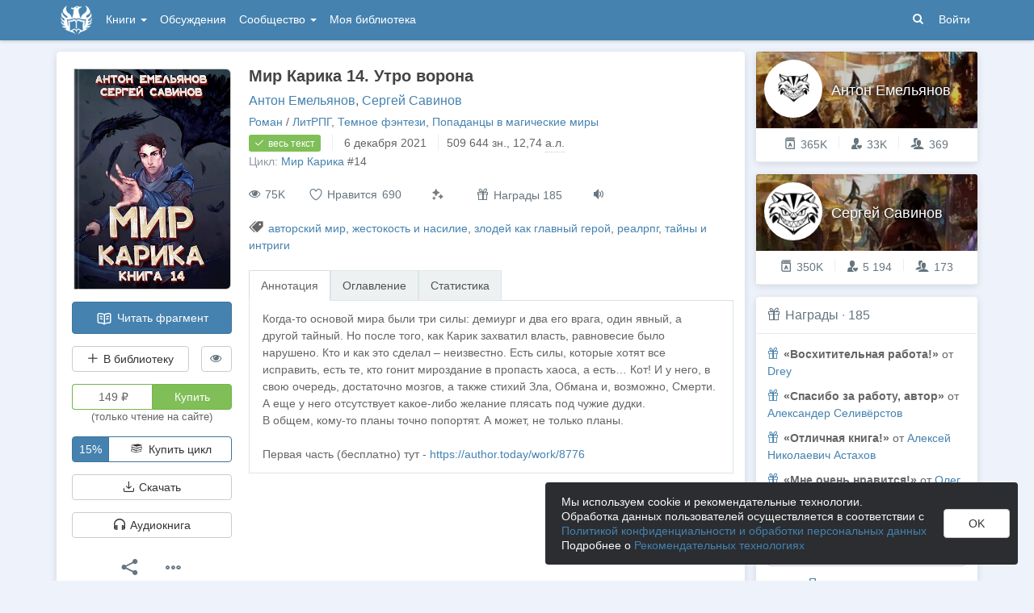

--- FILE ---
content_type: text/html; charset=utf-8
request_url: https://author.today/work/151782
body_size: 23668
content:

<!DOCTYPE html>
<html lang="ru">
<head>
    <meta http-equiv="content-type" content="text/html; charset=utf-8" />
<meta http-equiv="X-UA-Compatible" content="IE=edge" />
<meta http-equiv="cleartype" content="on" />
    <meta name="viewport" content="width=970" />
    <meta name="MobileOptimized" content="970" />

<link rel="apple-touch-icon" sizes="57x57" href="https://author.today/dist/favicons/apple-touch-icon-57x57.png?v=5A5932gWQQ" />
<link rel="apple-touch-icon" sizes="60x60" href="https://author.today/dist/favicons/apple-touch-icon-60x60.png?v=5A5932gWQQ" />
<link rel="apple-touch-icon" sizes="72x72" href="https://author.today/dist/favicons/apple-touch-icon-72x72.png?v=5A5932gWQQ" />
<link rel="apple-touch-icon" sizes="76x76" href="https://author.today/dist/favicons/apple-touch-icon-76x76.png?v=5A5932gWQQ" />
<link rel="apple-touch-icon" sizes="114x114" href="https://author.today/dist/favicons/apple-touch-icon-114x114.png?v=5A5932gWQQ" />
<link rel="apple-touch-icon" sizes="120x120" href="https://author.today/dist/favicons/apple-touch-icon-120x120.png?v=5A5932gWQQ" />
<link rel="apple-touch-icon" sizes="144x144" href="https://author.today/dist/favicons/apple-touch-icon-144x144.png?v=5A5932gWQQ" />
<link rel="apple-touch-icon" sizes="152x152" href="https://author.today/dist/favicons/apple-touch-icon-152x152.png?v=5A5932gWQQ" />
<link rel="apple-touch-icon" sizes="180x180" href="https://author.today/dist/favicons/apple-touch-icon-180x180.png?v=5A5932gWQQ" />
<link rel="icon" type="image/png" href="https://author.today/dist/favicons/favicon-32x32.png?v=5A5932gWQQ" sizes="32x32" />
<link rel="icon" type="image/png" href="https://author.today/dist/favicons/android-chrome-192x192.png?v=5A5932gWQQ" sizes="192x192" />
<link rel="icon" type="image/png" href="https://author.today/dist/favicons/favicon-96x96.png?v=5A5932gWQQ" sizes="96x96" />
<link rel="icon" type="image/png" href="https://author.today/dist/favicons/favicon-16x16.png?v=5A5932gWQQ" sizes="16x16" />
<link rel="manifest" href="https://author.today/manifest.json?v=fgCg5464gvA" crossorigin="use-credentials" />
<link rel="shortcut icon" href="https://author.today/favicon.ico?v=5A5932gWQQ" />
<meta name="msapplication-TileColor" content="#4582af" />
<meta name="msapplication-TileImage" content="https://author.today/dist/favicons/mstile-144x144.png?v=5A5932gWQQ" />
<meta name="msapplication-config" content="https://author.today/browserconfig.xml?v=5A5932gWQQ" />
<meta name="application-name" content="Author.Today" />
<meta name="theme-color" content="#ffffff" />
<meta name="apple-mobile-web-app-capable" content="yes">
<meta name="mobile-web-app-capable" content="yes">

<meta name="google-site-verification" content="Neu3v4KmOmptNPEzUGugYoFfK0ZjLDGVgiuGVvXk8g8" />
<meta name="yandex-verification" content="46659a60443d7e03" />
<meta name="w1-verification" content="155858942744" />
<meta property="fb:app_id" content="1715794658652502" />

<!-- WEB10 29.01.2026 15:42:51 -->

    <script type="text/javascript">(window.Image ? (new Image()) : document.createElement('img')).src = 'https://vk.ru/rtrg?p=VK-RTRG-120420-dQOLo';</script>

    <meta http-equiv="x-pjax-version" content="default-layout" />

    <title>Мир Карика 14. Утро ворона - Антон Емельянов, Сергей Савинов - читать книгу в онлайн-библиотеке / Опубликовано: 13 окт. 2021 в 5:56</title>

    
    <link rel="image_src" href="https://cm.author.today/content/2021/10/25/43320e1fcb544f63ba7d43e29085b060.jpg?format=webp">
    <meta property="og:type" content="book" />
    <meta property="og:image" content="https://cm.author.today/content/2021/10/25/43320e1fcb544f63ba7d43e29085b060.jpg?format=webp" />
    <meta property="og:url" content="https://author.today/work/151782" />
    <meta property="og:title" content="Мир Карика 14. Утро ворона - Антон Емельянов, Сергей Савинов" />
    <meta property="og:site_name" content="Author.Today" />
    <meta property="og:description" content="Когда-то основой мира были три силы: демиург и два его врага, один явный, а другой тайный. Но после того, как Карик захватил власть, равновесие было нарушено. Кто и как это сделал – неизвестно. Есть силы, которые хотят все исправить, есть те, кто..." />
    <meta property="og:updated_time" content="2021-12-06T06:00:02.0400000Z" />
    <meta property="article:published_time" content="2021-12-06T06:00:02.0400000Z" />

    <meta name="description" content="Книга Мир Карика 14. Утро ворона, жанр: ЛитРПГ, автор: Антон Емельянов, Сергей Савинов, опубликовано: 13 окт. 2021 в 5:56. Читайте Мир Карика 14. Утро ворона в нашей онлайн библиотеке современной литературы с телефона или компьютера." />
    <link rel="canonical" href="https://author.today/work/151782" />
    <style>
        #chatra:not(.chatra--expanded) {
            visibility: hidden !important;
            opacity: 0 !important;
            pointer-events: none;
        }
    </style>

    <link id="dynamicCss" rel="fake" />
<script src="/distCommon/vendor/lazysizes/js/lazysizes.min.js" async></script>
<link href="/dist/css/slick?v=gRoGrwglYjZ4hGtH1z3Eww-Kl_uTaztpleDvVKiUZK81" rel="stylesheet"/>

<link href="/dist/css/custom?v=97yLYol1x__TBYrQSK_bGnPlNObH3_cosAlgiASeHR01" rel="stylesheet"/>

<link href="/dist/css/app?v=dYSABacEpLr9SHT_-wXaGXberKESqajmSXFHwYGvhRk1" rel="stylesheet"/>

<link href="/dist/css/photoswipe?v=bDj_Z4D7J4Oi16dqc8vU5TP1yhN3Ha7ggLrA8ISBE741" rel="stylesheet"/>

<link href="/dist/css/tippy?v=IvAhcT8F-Y4ez_nmUVgp5NSYofD_-F6fiOb_FgVEwek1" rel="stylesheet"/>


</head>
<body class="layout-fixed layout-boxed new-year-layout">
    




<header class="topnavbar-wrapper navbar-fixed-top  ">


    <div class="wrapper">
        <nav class="navbar topnavbar">
            <div class="navbar-header">
                    <a href="/" class="navbar-brand">
                        <div class="brand-logo">
                            <span class="brand-logo-img"></span>
                        </div>
                    </a>


            </div>
            <div id="navbar" class="navbar-collapse collapse">
                <ul class="nav navbar-nav ">
                    <li class="dropdown dropdown-list">
                        <a data-toggle="dropdown" data-hover="dropdown" data-close-others="true" href="javascript:;">
                            Книги <span class="caret"></span>
                        </a>
                        <div class="dropdown-menu works-dropdown">
                            <div class="row">
                                <div class="col-xs-4">
                                    <p class="text-uppercase text-muted pl-lg">
                                        <i class="icon-2-open-book icon-v-sub"></i> Электронные книги
                                    </p>
                                    <ul class="nav-list list-unstyled">
                                        <li>
                                            <a href="/work/genre/all/ebook?sorting=recent">
                                                <span><i class="icon-fire"></i> Новинки</span>
                                            </a>
                                        </li>
                                        <li>
                                            <a href="/work/discounts?format=ebook">
                                                <span><i class="icon-2-percent"></i> Скидки</span>
                                            </a>
                                        </li>
                                        <li>
                                            <a href="/work/recommended?format=ebook">
                                                <span><i class="icon-star"></i> Рекомендуемое</span>
                                            </a>
                                        </li>
                                        <li>
                                            <a href="/work/genre/all/ebook">
                                                <span>Все книги</span>
                                            </a>
                                        </li>
                                    </ul>
                                    <p class="text-uppercase text-muted pl-lg mt-lg">
                                        <i class="icon-2-headphones text-primary"></i> Аудиокниги
                                    </p>
                                    <ul class="nav-list list-unstyled">
                                        <li>
                                            <a href="/what-to-listen-to">
                                                <span>Что послушать?</span>
                                            </a>
                                        </li>
                                        <li>
                                            <a href="/work/genre/all/audiobook?sorting=recent">
                                                <span><i class="icon-fire"></i> Новинки</span>
                                            </a>
                                        </li>
                                        <li>
                                            <a href="/work/discounts?format=audiobook">
                                                <span><i class="icon-2-percent"></i> Скидки</span>
                                            </a>
                                        </li>
                                        <li>
                                            <a href="/work/genre/all/audiobook">
                                                <span>Все аудиокниги</span>
                                            </a>
                                        </li>
                                    </ul>
                                    <ul class="nav-list list-unstyled mt-lg">
                                        <li>
                                            <a href="/collections">
                                                <span><i class="icon-2-collection"></i> Подборки</span>
                                            </a>
                                        </li>
                                        <li>
                                            <a href="/u/at_collections/collections">
                                                <span>
                                                    <i class="icon-2-collection"></i>
                                                    Подборки АТ
                                                </span>
                                            </a>
                                        </li>
                                    </ul>
                                </div>
                                <div class="col-xs-8">
                                    <div class="pb pl-lg">
                                        <span class="text-uppercase text-muted ">Жанры</span>
                                        <span class="ml"><a href="/work/genres">полный список</a></span>
                                    </div>

                                    <ul class="nav-list nav-two-col list-unstyled">
                                        <li><a href="/work/genre/sci-fi"><span>Фантастика</span></a></li>
                                        <li><a href="/work/genre/fantasy"><span>Фэнтези</span></a></li>
                                        <li><a href="/work/genre/popadantsy"><span>Попаданцы</span></a></li>
                                        <li><a href="/work/genre/romance"><span>Любовные романы</span></a></li>
                                        <li><a href="/work/genre/sf-history"><span>Альтернативная история</span></a></li>
                                        <li><a href="/work/genre/litrpg"><span>ЛитРПГ</span></a></li>
                                        <li><a href="/work/genre/action"><span>Боевик</span></a></li>
                                        <li><a href="/work/genre/fanfiction"><span>Фанфик</span></a></li>
                                        <li><a href="/work/genre/detective"><span>Детектив</span></a></li>
                                        <li><a href="/work/genre/historical-fiction"><span>Историческая проза</span></a></li>
                                        <li><a href="/work/genre/teen-prose"><span>Подростковая проза</span></a></li>
                                        <li><a href="/work/genre/poetry"><span>Поэзия</span></a></li>
                                        <li><a href="/work/genre/adventure"><span>Приключения</span></a></li>
                                        <li><a href="/work/genre/modern-prose"><span>Современная проза</span></a></li>
                                        <li><a href="/work/genre/thriller"><span>Триллер</span></a></li>
                                        <li><a href="/work/genre/horror"><span>Ужасы</span></a></li>
                                        <li><a href="/work/genre/humor"><span>Юмор</span></a></li>
                                    </ul>
                                </div>
                            </div>
                        </div>
                    </li>
                    <li>
                        <a href="/discussions">Обсуждения</a>
                    </li>
                    <li class="dropdown dropdown-list">
                        <a data-toggle="dropdown" data-hover="dropdown" data-close-others="true" href="javascript:;">
                            Сообщество <span class="caret"></span>
                        </a>
                        <ul class="dropdown-menu dropdown-menu-center dropdown-menu-links">
                            <li>
                                <a href="/contests"><i class="icon-trophy"></i> Конкурсы </a>
                            </li>
                            <li>
                                <a href="/litmobs"><i class="icon-3-litmob"></i> Литмобы</a>
                            </li>
                            <li>
                                <a href="/arts"><i class="icon-picture-o2"></i> Иллюстрации</a>
                            </li>
                            <li class="divider"></li>
                            <li class="dropdown-header">ТОП</li>
                            <li>
                                <a href="/top/writers"><i class="icon-author-rating text-bold"></i> Авторов </a>
                            </li>
                            <li>
                                <a href="/top/users"><i class="icon-crown-o"></i> Пользователей </a>
                            </li>
                        </ul>
                    </li>
                        <li><a href="/home/library">Моя библиотека</a></li>
                                            <li class="visible-xs ml-hidden"><a href="/home/switch-view"><i class="icon-mobile"></i> Мобильная версия</a></li>
                </ul>

            </div>
            <ul id="navbar-right" class="nav navbar-nav navbar-right">
                <li class="nav-icon">
                    <a data-search-open="">
                        <i class="icon-search"></i>
                    </a>
                </li>
                    <li><a href="#" onclick="app.showLoginModal();">Войти</a></li>
            </ul>

            <form role="search" action="/search" class="navbar-form">
                <div class="form-group has-feedback">
                    <input type="text" placeholder="Найти автора, книгу, пост или арт..." name="q" class="form-control">
                    <div data-search-dismiss="" class="icon-cross form-control-feedback"></div>
                </div>
                <span class="search-icon">
                    <button type="submit" class="nav-search" tabindex="0"><i class="icon-search"></i></button>
                </span>
                <button type="submit" class="hidden btn btn-default">Искать</button>
            </form>
        </nav>
    </div>
</header>

<form action="/account/logoff" method="post" id="logoffForm" class="hidden">
    <input name="__RequestVerificationToken" type="hidden" value="--FqfkTiVp-kmlxNx192TPOrkc6dy6JCxpDuY_o1Aixpq12KS1ifDFjUfzwX5IXNbGpjxecZICIe6LU09s1JJzIGH4E1" />
</form>
    <div class="wrapper">
        <script src="https://www.gstatic.com/firebasejs/10.13/firebase-app-compat.js"></script>
<script src="https://www.gstatic.com/firebasejs/10.13/firebase-messaging-compat.js"></script>
        <script src="/dist/js/bundle?v=y6H0ZL0u9XtKl3wAKSiBVPVUcQuKQIVLOvTxeFWotuA1"></script>

        


<script>
    AmCharts_path = "/dist/vendor/amcharts/";

    app.setOptions({
        isAuthenticated: false,
        emailConfirmed: false,
        rootUrl: "/",
        userId: null,
        prodEnv: true,
        yaCounterId: 35844850,
        yaKassaBlocked: false,
        isApp: false,
        statsApiUrl: "https://author.today/st/v1/"
    });
</script>


        <script>
            app["yaProfileCounterId"] = 45396738;
        </script>


        <div id="pjax-container">
            <section class="content">
                


                <modal-dialog></modal-dialog>
                <script src="/dist/js/photoswipe?v=0fxjWTB5rMVumuYEDhqW_i7zBBWUEapOD4Pr76RgwmI1"></script>

                




<div class="book-page inner-content">
    <div class="row">
        <div class="col-xs-9">
            <div class="panel book-panel" itemscope itemtype="http://schema.org/Book">
                <div class="panel-body">
                    <script type="application/ld+json">{
  "bookFormat": 0,
  "author": {
    "name": "Антон Емельянов, Сергей Савинов",
    "url": "https://author.today/u/eisbooks/works",
    "@context": "http://schema.org",
    "@type": "Person"
  },
  "dateModified": "2021-12-06T06:00:02.04Z",
  "datePublished": "2021-10-13T05:56:42.513Z",
  "description": "Когда-то основой мира были три силы: демиург и два его врага, один явный, а другой тайный. Но после того, как Карик захватил власть, равновесие было нарушено. Кто и как это сделал – неизвестно. Есть силы, которые хотят все исправить, есть те, кто гонит мироздание в пропасть хаоса, а есть… Кот! И у него, в свою очередь, достаточно мозгов, а также стихий Зла, Обмана и, возможно, Смерти. А еще у него отсутствует какое-либо желание плясать под чужие дудки.<br>В общем, кому-то планы точно попортят. А может, не только планы.<br><br>Первая часть (бесплатно) тут - <a href='https://author.today/work/8776' target=\"_blank\" rel=\"noopener noreferrer nofollow\">https://author.today/work/8776</a>",
  "image": "https://cm.author.today/content/2021/10/25/43320e1fcb544f63ba7d43e29085b060.jpg?format=webp",
  "name": "Мир Карика 14. Утро ворона - Антон Емельянов, Сергей Савинов",
  "url": "https://author.today/work/151782",
  "@context": "http://schema.org",
  "@type": "Book"
}</script>
                    






<div class="clearfix">
    <div class="book-action-panel">
        <div class="book-cover">
            <div class="book-cover-content" image-zoom>
                                    <img class="cover-image" data-height=493 data-width=350 src="https://cm.author.today/content/2021/10/25/43320e1fcb544f63ba7d43e29085b060.jpg" alt="Обложка произведения Мир Карика 14. Утро ворона" />
            </div>
        </div>
        
        <a href="/reader/151782" class="btn btn-block btn-primary btn-read-book mt-lg" onclick="try { AppUtils.Metrika.reachGoal('goToReader', { from: 'WorkPage' }) } catch (ex) { }; return true;">
            <i class="icon-2-open-book"></i> Читать фрагмент
        </a>
        <noindex>
            <div class="row mt-lg">
                <div class="col-sm-9">
                    <library-button params="{workId: 151782, format: 'EBook', state: 'None'}"></library-button>
                </div>
                <div class="col-sm-3">

                    <hide-button params='{"workId":151782,"isDisliked":false,"isSeriesHidden":false,"seriesId":832,"seriesTitle":"Мир Карика","hiddenAuthorIds":[],"authors":{"12725":"Антон Емельянов","573749":"Сергей Савинов"}}'></hide-button>
                </div>
            </div>
        </noindex>
            <div class="mt-lg">
                <buy-button params='{"price":149.0,"workId":151782,"workStatus":"Sales","workTitle":"Мир Карика 14. Утро ворона","downloadText":"Возможность скачать появится после подписки на автора или его соавтора(-ов)","discount":null,"freezed":false,"rewardsEnabled":true,"coverUrl":"https://cm.author.today/content/2021/10/25/43320e1fcb544f63ba7d43e29085b060.jpg?width=153&height=200&rmode=max&format=webp","discountEnd":"","allowDownloads":false,"visible":true,"disabled":false,"fB2FileMaxSize":null,"saveCard":null,"balance":null,"isPurchased":false,"giftsEnabled":false,"disabledPayMethods":["PayPal","WebMoney","PayBox","QiwiWallet","TinkoffFast","TinkoffCard","YaKassa"],"paySelectionMin":100.0,"paySelectionCommission":6.0,"cloudPaymentsCommission":5.0,"cloudPaymentsMin":150.0,"payAnyWayCommission":6.0,"payAnyWayMin":110.0,"robokassa2Commission":8.0}'></buy-button>
            </div>
                        <a data-bind="click: showAuthModal" class="btn btn-buy-series btn-with-discount mt-lg">
                            <span>15%</span>
                            <span><i class="icon-2-books-stack icon-fw"></i> Купить цикл</span>
                        </a>


                <div class="mt-lg" style="width: 100%">
                    <button class="btn btn-default btn-block" onclick="app.showLoginModal();">
                        <i class="icon-download"></i> Скачать
                    </button>
                </div>

            <div class="mt-lg">
                <a class="btn btn-default btn-block" href="/audiobook/256749">
                    <i class="icon-2-headphones"></i> Аудиокнига
                </a>
            </div>

        <div class="mt-lg text-center">
            <div class="btn-group">
                <button type="button" class="btn btn-default btn-lg-icon dropdown-toggle hint-top"
                        data-hint="Поделиться"
                        data-toggle="dropdown">
                    <i class="icon-share text-dark"></i>
                </button>
                <ul class="dropdown-menu" role="menu">
                    <li>
                        <a class="sharer" data-sharer="vk" data-url="https://author.today/work/151782"
                           data-title="Мир Карика 14. Утро ворона"
                           data-image="https://cm.author.today/content/2021/10/25/43320e1fcb544f63ba7d43e29085b060.jpg?format=webp"
                           data-caption="Когда-то основой мира были три силы: демиург и два его врага, один явный, а другой тайный. Но после того, как Карик захватил власть, равновесие было нарушено. Кто и как это сделал – неизвестно....">
                            <i class="icon-vk colored-icon-vk icon-fw"></i> Вконтакте
                        </a>
                    </li>
                    <li>
                        <a class="sharer" data-sharer="telegram" data-url="https://author.today/work/151782" data-title="Мир Карика 14. Утро ворона">
                            <i class="icon-telegram colored-icon colored-icon-telegram icon-fw"></i> Telegram
                        </a>
                    </li>
                </ul>
            </div>
            <div class="btn-group ml">
                <button type="button" class="btn btn-default btn-lg-icon dropdown-toggle"
                        data-toggle="dropdown">
                    <i class="icon-ellipsis text-dark"></i>
                </button>
                <ul class="dropdown-menu dropdown-menu-center" role="menu">
                    <li>
                        <a onclick="AppComponents.FeedbackForm.show(151782, 'Work', '/work/151782')" class="pl">
                            <i class="icon-exclamation-triangle mr-sm"></i> Пожаловаться
                        </a>
                    </li>
                                                                            </ul>
            </div>
        </div>
    </div>
    <div class="book-meta-panel">
        <h1 class="book-title" itemprop="name">
            Мир Карика 14. Утро ворона
        </h1>
        <div class="book-authors">
                <span itemprop="author" itemscope itemtype="http://schema.org/Person">
                    <meta itemprop="name" content="Антон Емельянов">
                    <a href="/u/eisbooks/works">Антон Емельянов</a><span>,</span>                </span>
                    <span itemprop="author" itemscope itemtype="http://schema.org/Person">
                        <meta itemprop="name" content="Сергей Савинов">
                        <a href="/u/sergey_a_savinov/works">Сергей Савинов</a>                    </span>
        </div>
        <div>
            <div data-pjax class="book-genres"><noindex><a href="/work/genre/all/any/novel">Роман</a> / <a href="/work/genre/litrpg">ЛитРПГ</a>, <a href="/work/genre/dark-fantasy">Темное фэнтези</a>, <a href="/work/genre/popadantsy-v-magicheskie-miry">Попаданцы в магические миры</a></noindex></div>
            <div>
                    <span class="label label-success">
                        <i class="icon-check book-status-icon"></i> весь текст
                    </span>
                    <span class="stats-sep"></span>
                    <span><span class="hint-top" data-format="calendar-short" data-hint="Весь текст опубликован " data-time="2021-12-06T06:00:29.8800000Z"></span></span>
                <span class="stats-sep"></span><span class="hint-top" data-hint="Размер, кол-во знаков с пробелами">509 644 <noindex>зн.</noindex></span>, 12,74 <abbr class="hint-top" data-hint="Авторский лист - 40 000 печатных знаков">а.л.</abbr>
            </div>

                <div>
                    <span class="text-muted">Цикл: </span> <a href="/work/series/832">Мир Карика</a><span>&nbsp;#14</span>
                </div>


            <div style="margin-top: 3px">
                            </div>
        </div>
        


        <div class="book-stats">

            <span data-hint="Просмотры · 75 630" class="hint-top-right"><i class="icon-eye"></i> 75K</span>


            <!-- ko component: { name: 'like-button', params: {targetId: 151782, likeCount: 690, type: 'Work', disabled: true, voteId: null} } -->
            <!-- /ko -->


            <mark-button params='{"workId":151782,"workMarks":null,"allMarks":[{"enumValue":"Perfect","title":"Превосходно","code":"1f48e"},{"enumValue":"Waiting","title":"Жду продолжения","code":"1f551"},{"enumValue":"ImpossibleToPutDown","title":"Не оторваться","code":"1f680"},{"enumValue":"Boring","title":"Скучно","code":"1f634"},{"enumValue":"Funny","title":"Весело","code":"1f606"},{"enumValue":"Sadly","title":"Грустно","code":"1f622"},{"enumValue":"Cute","title":"Очень мило","code":"1f970"},{"enumValue":"Wisely","title":"Заставляет задуматься","code":"1f989"},{"enumValue":"Facepalm","title":"Фейспалм","code":"1f926"},{"enumValue":"DoNotRecommend","title":"Не рекомендую","code":"1f44e"},{"enumValue":"Obscene","title":"Слов нет, цензурных","code":"1f92c"},{"enumValue":"Unclear","title":"Сложно оценить","code":"1f914"}],"disabled":true,"disabledBtnTitle":"Реакции доступны только зарегистрированным пользователям"}'></mark-button>
                    <span class="hint-top" data-hint="Подарить награду">
                        <button class="btn btn-default btn-reward" onclick="AppComponents.BuyButton.showBuyModal('reward')">
                            <i class="icon-gift"></i> Награды 185
                        </button>
                    </span>
                            <span class="hint-top" data-hint="Доступно прослушивание в приложении на Android (TTS)">
                    <a href="/pages/android" target="_blank" class="book-enable-tts">
                        <i class="icon-volume"></i>
                    </a>
                </span>
            


        </div>

            <div class="mt mb-v-lg">
                <span class="tags"><i class="icon-tags"></i> <a data-pjax="" href="/work/tag/%d0%b0%d0%b2%d1%82%d0%be%d1%80%d1%81%d0%ba%d0%b8%d0%b9%20%d0%bc%d0%b8%d1%80" title="авторский мир">авторский мир</a>, <a data-pjax="" href="/work/tag/%d0%b6%d0%b5%d1%81%d1%82%d0%be%d0%ba%d0%be%d1%81%d1%82%d1%8c%20%d0%b8%20%d0%bd%d0%b0%d1%81%d0%b8%d0%bb%d0%b8%d0%b5" title="жестокость и насилие">жестокость и насилие</a>, <a data-pjax="" href="/work/tag/%d0%b7%d0%bb%d0%be%d0%b4%d0%b5%d0%b9%20%d0%ba%d0%b0%d0%ba%20%d0%b3%d0%bb%d0%b0%d0%b2%d0%bd%d1%8b%d0%b9%20%d0%b3%d0%b5%d1%80%d0%be%d0%b9" title="злодей как главный герой">злодей как главный герой</a>, <a data-pjax="" href="/work/tag/%d1%80%d0%b5%d0%b0%d0%bb%d1%80%d0%bf%d0%b3" title="реалрпг">реалрпг</a>, <a data-pjax="" href="/work/tag/%d1%82%d0%b0%d0%b9%d0%bd%d1%8b%20%d0%b8%20%d0%b8%d0%bd%d1%82%d1%80%d0%b8%d0%b3%d0%b8" title="тайны и интриги">тайны и интриги</a></span>
            </div>

        


<div class="mt-v-lg">
    <ul class="nav nav-tabs">
        <li class="active"><a href="#tab-annotation" data-toggle="tab">Аннотация</a></li>
            <li><a href="#tab-chapters" data-toggle="tab">Оглавление</a></li>
        <li><a data-bind="click: showStatsTab.bind($data, 'False')" id="href-tab-stats" href="#tab-stats">Статистика</a></li>
            </ul>
    <div class="tab-content book-tab-content">
        <div class="tab-pane fade active in" id="tab-annotation">
            <div class="annotation" itemprop="description" data-bind="read-more: {collapsedHeight: 355}">
                <div class="rich-content rich-text-content">
Когда-то основой мира были три силы: демиург и два его врага, один явный, а другой тайный. Но после того, как Карик захватил власть, равновесие было нарушено. Кто и как это сделал – неизвестно. Есть силы, которые хотят все исправить, есть те, кто гонит мироздание в пропасть хаоса, а есть… Кот! И у него, в свою очередь, достаточно мозгов, а также стихий Зла, Обмана и, возможно, Смерти. А еще у него отсутствует какое-либо желание плясать под чужие дудки.<br>В общем, кому-то планы точно попортят. А может, не только планы.<br><br>Первая часть (бесплатно) тут - <a href='https://author.today/work/8776' target="_blank" rel="noopener noreferrer nofollow">https://author.today/work/8776</a>                </div>
            </div>
        </div>
            <div class="tab-pane fade" id="tab-chapters">
                <ul class="list-unstyled table-of-content">
                        <li>
                                <a href="/reader/151782/1239548"
                                   rel="nofollow">Пролог</a>
                                                            <span class="chapter-publish-time"><span class="hint-top-right" data-format="calendar-xs" data-hint="Время публикации: " data-time="2021-10-13T05:55:30.7500000Z"></span></span>
                        </li>
                        <li>
                                <a href="/reader/151782/1240664"
                                   rel="nofollow">Глава 1. Шаг первый</a>
                                                            <span class="chapter-publish-time"><span class="hint-top-right" data-format="calendar-xs" data-hint="Время публикации: " data-time="2021-10-14T06:00:09.3470000Z"></span></span>
                        </li>
                        <li>
                                <a href="/reader/151782/1246702"
                                   rel="nofollow">Глава 2. Шаг второй</a>
                                                            <span class="chapter-publish-time"><span class="hint-top-right" data-format="calendar-xs" data-hint="Время публикации: " data-time="2021-10-18T06:00:09.8030000Z"></span></span>
                        </li>
                        <li>
                                <a href="/reader/151782/1248048"
                                   rel="nofollow">Глава 3. Шаг третий</a>
                                                            <span class="chapter-publish-time"><span class="hint-top-right" data-format="calendar-xs" data-hint="Время публикации: " data-time="2021-10-19T06:00:07.8670000Z"></span></span>
                        </li>
                        <li>
                                <a href="/reader/151782/1250691"
                                   rel="nofollow">Глава 4. Ночной шаг</a>
                                                            <span class="chapter-publish-time"><span class="hint-top-right" data-format="calendar-xs" data-hint="Время публикации: " data-time="2021-10-21T06:00:03.7930000Z"></span></span>
                        </li>
                        <li>
                                    <span>Глава 5. Утренний шаг</span>
                                <span data-hint="Платный доступ" class="text-muted hint-top text-sm ml-sm"><i class="icon-lock"></i></span>
                                                            <span class="chapter-publish-time"><span class="hint-top-right" data-format="calendar-xs" data-hint="Время публикации: " data-time="2021-10-22T06:00:07.2470000Z"></span></span>
                        </li>
                        <li>
                                    <span>Глава 6. Пятерка</span>
                                <span data-hint="Платный доступ" class="text-muted hint-top text-sm ml-sm"><i class="icon-lock"></i></span>
                                                            <span class="chapter-publish-time"><span class="hint-top-right" data-format="calendar-xs" data-hint="Время публикации: " data-time="2021-10-25T05:52:27.6100000Z"></span></span>
                        </li>
                        <li>
                                    <span>Глава 7. Пятерка 2</span>
                                <span data-hint="Платный доступ" class="text-muted hint-top text-sm ml-sm"><i class="icon-lock"></i></span>
                                                            <span class="chapter-publish-time"><span class="hint-top-right" data-format="calendar-xs" data-hint="Время публикации: " data-time="2021-10-25T05:52:35.7130000Z"></span></span>
                        </li>
                        <li>
                                    <span>Глава 8. Капюшон</span>
                                <span data-hint="Платный доступ" class="text-muted hint-top text-sm ml-sm"><i class="icon-lock"></i></span>
                                                            <span class="chapter-publish-time"><span class="hint-top-right" data-format="calendar-xs" data-hint="Время публикации: " data-time="2021-10-26T06:00:09.6700000Z"></span></span>
                        </li>
                        <li>
                                    <span>Глава 9. Братья</span>
                                <span data-hint="Платный доступ" class="text-muted hint-top text-sm ml-sm"><i class="icon-lock"></i></span>
                                                            <span class="chapter-publish-time"><span class="hint-top-right" data-format="calendar-xs" data-hint="Время публикации: " data-time="2021-10-27T06:00:12.6100000Z"></span></span>
                        </li>
                        <li>
                                    <span>Глава 10. Братья 2</span>
                                <span data-hint="Платный доступ" class="text-muted hint-top text-sm ml-sm"><i class="icon-lock"></i></span>
                                                            <span class="chapter-publish-time"><span class="hint-top-right" data-format="calendar-xs" data-hint="Время публикации: " data-time="2021-11-01T06:00:04.7770000Z"></span></span>
                        </li>
                        <li>
                                    <span>Глава 11. Братья 3</span>
                                <span data-hint="Платный доступ" class="text-muted hint-top text-sm ml-sm"><i class="icon-lock"></i></span>
                                                            <span class="chapter-publish-time"><span class="hint-top-right" data-format="calendar-xs" data-hint="Время публикации: " data-time="2021-11-02T06:00:05.5370000Z"></span></span>
                        </li>
                        <li>
                                    <span>Глава 12. Охота</span>
                                <span data-hint="Платный доступ" class="text-muted hint-top text-sm ml-sm"><i class="icon-lock"></i></span>
                                                            <span class="chapter-publish-time"><span class="hint-top-right" data-format="calendar-xs" data-hint="Время публикации: " data-time="2021-11-03T06:00:08.6070000Z"></span></span>
                        </li>
                        <li>
                                    <span>Глава 13. Охота 2</span>
                                <span data-hint="Платный доступ" class="text-muted hint-top text-sm ml-sm"><i class="icon-lock"></i></span>
                                                            <span class="chapter-publish-time"><span class="hint-top-right" data-format="calendar-xs" data-hint="Время публикации: " data-time="2021-11-05T06:00:05.6830000Z"></span></span>
                        </li>
                        <li>
                                    <span>Глава 14. Бог обмана</span>
                                <span data-hint="Платный доступ" class="text-muted hint-top text-sm ml-sm"><i class="icon-lock"></i></span>
                                                            <span class="chapter-publish-time"><span class="hint-top-right" data-format="calendar-xs" data-hint="Время публикации: " data-time="2021-11-08T06:15:14.0470000Z"></span></span>
                        </li>
                        <li>
                                    <span>Глава 15. Бог обмана 2</span>
                                <span data-hint="Платный доступ" class="text-muted hint-top text-sm ml-sm"><i class="icon-lock"></i></span>
                                                            <span class="chapter-publish-time"><span class="hint-top-right" data-format="calendar-xs" data-hint="Время публикации: " data-time="2021-11-08T06:15:14.0470000Z"></span></span>
                        </li>
                        <li>
                                    <span>Глава 16. Слуга Смерти</span>
                                <span data-hint="Платный доступ" class="text-muted hint-top text-sm ml-sm"><i class="icon-lock"></i></span>
                                                            <span class="chapter-publish-time"><span class="hint-top-right" data-format="calendar-xs" data-hint="Время публикации: " data-time="2021-11-10T06:00:08.7430000Z"></span></span>
                        </li>
                        <li>
                                    <span>Глава 17. Его цель</span>
                                <span data-hint="Платный доступ" class="text-muted hint-top text-sm ml-sm"><i class="icon-lock"></i></span>
                                                            <span class="chapter-publish-time"><span class="hint-top-right" data-format="calendar-xs" data-hint="Время публикации: " data-time="2021-11-11T06:00:05.6900000Z"></span></span>
                        </li>
                        <li>
                                    <span>Глава 18. Моя цель</span>
                                <span data-hint="Платный доступ" class="text-muted hint-top text-sm ml-sm"><i class="icon-lock"></i></span>
                                                            <span class="chapter-publish-time"><span class="hint-top-right" data-format="calendar-xs" data-hint="Время публикации: " data-time="2021-11-15T06:00:13.8530000Z"></span></span>
                        </li>
                        <li>
                                    <span>Глава 19. Шаги</span>
                                <span data-hint="Платный доступ" class="text-muted hint-top text-sm ml-sm"><i class="icon-lock"></i></span>
                                                            <span class="chapter-publish-time"><span class="hint-top-right" data-format="calendar-xs" data-hint="Время публикации: " data-time="2021-11-16T06:00:00.9200000Z"></span></span>
                        </li>
                        <li>
                                    <span>Глава 20. Кровавые Поля</span>
                                <span data-hint="Платный доступ" class="text-muted hint-top text-sm ml-sm"><i class="icon-lock"></i></span>
                                                            <span class="chapter-publish-time"><span class="hint-top-right" data-format="calendar-xs" data-hint="Время публикации: " data-time="2021-11-17T06:00:14.2470000Z"></span></span>
                        </li>
                        <li>
                                    <span>Глава 21. Противоположности</span>
                                <span data-hint="Платный доступ" class="text-muted hint-top text-sm ml-sm"><i class="icon-lock"></i></span>
                                                            <span class="chapter-publish-time"><span class="hint-top-right" data-format="calendar-xs" data-hint="Время публикации: " data-time="2021-11-19T06:00:11.6530000Z"></span></span>
                        </li>
                        <li>
                                    <span>Глава 22. Сделка</span>
                                <span data-hint="Платный доступ" class="text-muted hint-top text-sm ml-sm"><i class="icon-lock"></i></span>
                                                            <span class="chapter-publish-time"><span class="hint-top-right" data-format="calendar-xs" data-hint="Время публикации: " data-time="2021-11-23T06:00:00.5130000Z"></span></span>
                        </li>
                        <li>
                                    <span>Глава 23. Сделка 2</span>
                                <span data-hint="Платный доступ" class="text-muted hint-top text-sm ml-sm"><i class="icon-lock"></i></span>
                                                            <span class="chapter-publish-time"><span class="hint-top-right" data-format="calendar-xs" data-hint="Время публикации: " data-time="2021-11-25T06:00:04.1630000Z"></span></span>
                        </li>
                        <li>
                                    <span>Глава 24. Капюшон и яма</span>
                                <span data-hint="Платный доступ" class="text-muted hint-top text-sm ml-sm"><i class="icon-lock"></i></span>
                                                            <span class="chapter-publish-time"><span class="hint-top-right" data-format="calendar-xs" data-hint="Время публикации: " data-time="2021-11-29T06:00:06.4770000Z"></span></span>
                        </li>
                        <li>
                                    <span>Глава 25. Клан Жизни</span>
                                <span data-hint="Платный доступ" class="text-muted hint-top text-sm ml-sm"><i class="icon-lock"></i></span>
                                                            <span class="chapter-publish-time"><span class="hint-top-right" data-format="calendar-xs" data-hint="Время публикации: " data-time="2021-11-30T06:00:12.4530000Z"></span></span>
                        </li>
                        <li>
                                    <span>Глава 26. Клан Жизни 2</span>
                                <span data-hint="Платный доступ" class="text-muted hint-top text-sm ml-sm"><i class="icon-lock"></i></span>
                                                            <span class="chapter-publish-time"><span class="hint-top-right" data-format="calendar-xs" data-hint="Время публикации: " data-time="2021-12-01T06:00:11.1700000Z"></span></span>
                        </li>
                        <li>
                                    <span>Глава 27. Дитя Света</span>
                                <span data-hint="Платный доступ" class="text-muted hint-top text-sm ml-sm"><i class="icon-lock"></i></span>
                                                            <span class="chapter-publish-time"><span class="hint-top-right" data-format="calendar-xs" data-hint="Время публикации: " data-time="2021-12-02T06:00:02.0700000Z"></span></span>
                        </li>
                        <li>
                                    <span>Глава 28. Суть Света</span>
                                <span data-hint="Платный доступ" class="text-muted hint-top text-sm ml-sm"><i class="icon-lock"></i></span>
                                                            <span class="chapter-publish-time"><span class="hint-top-right" data-format="calendar-xs" data-hint="Время публикации: " data-time="2021-12-06T06:00:02.0370000Z"></span></span>
                        </li>
                        <li>
                                    <span>Эпилог</span>
                                <span data-hint="Платный доступ" class="text-muted hint-top text-sm ml-sm"><i class="icon-lock"></i></span>
                                                            <span class="chapter-publish-time"><span class="hint-top-right" data-format="calendar-xs" data-hint="Время публикации: " data-time="2021-12-06T06:00:02.0370000Z"></span></span>
                        </li>
                </ul>

            </div>
        <div class="tab-pane fade" id="tab-stats">

            <!-- ko ifnot: workStatLoaded -->
            <div class="widget-spinner">
                <div class="spinner"><div></div><div></div><div></div><div></div><div></div></div>
            </div>
            <!-- /ko -->
            <!-- ko if: workStatLoaded -->
            <div>
                    <div class="row book-details-row">
                        <div class="col-1">
                            Впервые опубликовано
                        </div>
                        <div class="col-2">
                            <span class="hint-top" data-format="calendar" data-time="2021-10-13T05:56:42.5130000Z"></span>
                        </div>
                    </div>
                <div class="row book-details-row">
                    <div class="col-1">Добавили в библиотеку</div>
                    <div class="col-2" data-bind="text: numeral(totalCount()).format('0,0')"></div>
                </div>
                <div class="row book-details-row">
                    <div class="col-1"><i class="icon-2-library-reading icon-fw"></i> Читаю / слушаю</div>
                    <div class="col-2" data-bind="text: numeral(readingCount()).format('0,0')"></div>
                </div>
                <div class="row book-details-row">
                    <div class="col-1"><i class="icon-2-clock icon-fw"></i> Отложено на потом</div>
                    <div class="col-2" data-bind="text: numeral(savedCount()).format('0,0')"></div>
                </div>
                <div class="row book-details-row">
                    <div class="col-1"><i class="icon-2-library-finished icon-fw"></i> Прочитано</div>
                    <div class="col-2" data-bind="text: numeral(finishedCount()).format('0,0')"></div>
                </div>
                <div class="row book-details-row">
                    <div class="col-1"><i class="icon-eye-slash icon-fw"></i> Не интересно</div>
                    <div class="col-2" data-bind="text: numeral(dislikedCount()).format('0,0')"></div>
                </div>
                    <div class="row book-details-row">
                        <div class="col-1">
                            Скачали
                        </div>
                        <div class="col-2">
                            512
                        </div>
                    </div>
            </div>
            <!-- /ko -->
        </div>
            </div>
</div>


    </div>
</div>
                </div>
            </div>

            <div class="panel">
                <div class="panel-heading panel-nav">
                    <div class="nav-pills-v2">
                        <ul class="nav nav-pills pull-left ml-lg">
                            <li class="active">
                                <a href="/work/151782#comments" class="nav-link">
                                    <i class="icon-comments text-dark"></i> <span>Комментарии</span> <span class="text-muted">·</span> <span id="commentTotalCount">0</span>
                                </a>
                            </li>
                                <li>
                                    <a href="/work/151782/reviews" class="nav-link">
                                        <i class="icon-feather text-dark"></i><span>Рецензии</span> <span class="text-muted">·</span> 0
                                    </a>
                                </li>
                                                            <li>
                                    <a href="/work/151782/collections" class="nav-link">
                                        <i class="icon-2-collection text-dark"></i><span>Подборки</span> <span class="text-muted">·</span> 1
                                    </a>
                                </li>
                        </ul>
                    </div>
                    <div class="panel-actions">
                    </div>
                </div>
                <div class="panel-body">
                        <h2 class="header mt header-comments">
                            <span>Сортировать по     <div class="btn-group-dropdown" data-pjax>
        <a data-toggle="dropdown" class="btn-action-link text-lowercase" href="javascript:;">
            времени, по убыванию
        </a>
        <ul class="dropdown-menu" role="menu">
                <li>
                    <a href="/work/151782?sorting=recent#comments" rel="nofollow">времени, по возрастанию</a>
                </li>
                <li>
                    <a href="/work/151782?sorting=popular#comments" rel="nofollow">популярности</a>
                </li>
        </ul>
    </div>
</span>
                        </h2>
                    
                    <span class="anchor-long" id="comments"></span>

<div id="comments-spinner" class="widget-spinner" style="display: none">
    <div class="spinner"><div></div><div></div><div></div><div></div><div></div></div>
</div>

<div id="comment-error" style="display: none">
    Ошибка загрузки комментариев.
    <button type="button" class="btn btn-primary btn-sm" onclick="app.viewModel.loadComments(); return false;">Обновить</button>
</div>

<div id="commentsAsync"></div>
                </div>
            </div>
        </div>

        <div class="col-xs-3">
            


<div class="aside-profile profile-card clearfix panel">
    <div class="cover" style="background-image: url(https://cm.author.today/content/2020/06/21/u/eisbooks_637283626332781579.jpg?width=371&amp;height=95&amp;rmode=max&amp;format=webp)">
    </div>
    <a href="/u/eisbooks/works">
        <div class="profile-avatar aside-profile-avatar">
            <img class="" src="https://cm.author.today/content/2020/06/21/u/eisbooks_637283592783964443.jpg?width=70&amp;height=70&amp;rmode=crop&amp;format=webp" />
        </div>
    </a>
    <div class="user-info">
        <div class="profile-name" title="Антон Емельянов">Антон Емельянов</div>
    </div>
    <div class="aside-profile-stats">

        <span data-hint="Динамический рейтинг автора: 365 551, абсолютный: 5 975 338" class="hint-top">
    <i class="icon-author-rating text-bold"></i> 365K
</span>
        
        <span class="stats-sep"></span>
        <span data-hint="Подписчиков: 33 028" class="hint-top">
            <i class="icon-favorite"></i> 33K
        </span>
        <span class="stats-sep"></span>
        <span data-hint="Друзей: 369" class="hint-top">
            <i class="icon-users"></i> 369
        </span>
    </div>
</div>

    <div class="aside-profile profile-card clearfix panel">
        <div class="cover" style="background-image: url(https://cm.author.today/content/2020/07/12/u/sergey_a_savinov_637301490494317460.jpg?width=371&amp;height=95&amp;rmode=max&amp;format=webp)">
        </div>
        <a href="/u/sergey_a_savinov/works">
            <div class="profile-avatar aside-profile-avatar">
                <img class="" src="https://cm.author.today/content/2020/07/12/u/sergey_a_savinov_637301490300126638.jpg?width=70&amp;height=70&amp;rmode=crop&amp;format=webp" />
            </div>
        </a>
        <div class="user-info">
            <div class="profile-name" title="Сергей Савинов">Сергей Савинов</div>
        </div>
        <div class="aside-profile-stats">
            
            <span data-hint="Динамический рейтинг автора: 350 501, абсолютный: 4 836 089" class="hint-top">
    <i class="icon-author-rating text-bold"></i> 350K
</span>
            
            <span class="stats-sep"></span>
            <span data-hint="Подписчиков: 5 194" class="hint-top">
                <i class="icon-favorite"></i> 5 194
            </span>
            <span class="stats-sep"></span>
            <span data-hint="Друзей: 173" class="hint-top">
                <i class="icon-users"></i> 173
            </span>
        </div>
    </div>



        <div class="panel">
            <div class="panel-heading">
                <i class="icon-gift mb-sm"></i> <a href="/work/151782/rewards">Награды</a>
                <span class="text-muted">·</span> <a href="/work/151782/rewards">185</a>
            </div>
            <div class="panel-body">
                <ol class="reward-list">
                        <li class="reward-aside-wrapper">
                            <i class="icon-gift text-primary"></i>
                                <span class="text-bold">«Восхитительная работа!»</span>
                            <span>от <a href="/u/drey1">Drey</a></span>
                        </li>
                        <li class="reward-aside-wrapper">
                            <i class="icon-gift text-primary"></i>
                                <span class="text-bold">«Спасибо за работу, автор»</span>
                            <span>от <a href="/u/selax">Александер Селивёрстов</a></span>
                        </li>
                        <li class="reward-aside-wrapper">
                            <i class="icon-gift text-primary"></i>
                                <span class="text-bold">«Отличная книга!»</span>
                            <span>от <a href="/u/astakhovalexey1975">Алексей Николаевич Астахов</a></span>
                        </li>
                        <li class="reward-aside-wrapper">
                            <i class="icon-gift text-primary"></i>
                                <span class="text-bold">«Мне очень нравится!»</span>
                            <span>от <a href="/u/volly33">Олег Король</a></span>
                        </li>
                        <li class="reward-aside-wrapper">
                            <i class="icon-gift text-primary"></i>
                                <span class="text-bold">«Отличная книга!»</span>
                            <span>от <a href="/u/cetverikovkonstantin3">kot35</a></span>
                        </li>
                </ol>
                    <div>
                        <button class="btn btn-default btn-block btn-reward btn-reward-aside" onclick="AppComponents.BuyButton.showBuyModal('reward')">Подарить награду</button>
                    </div>
                                    <div class="mt text-center">
                        <a href="/work/151782/rewards">Показать все награды</a>
                    </div>
            </div>
        </div>

    <aside-widget params="title: 'С этой книгой читают', url: 'widget/workRecommendations?mobile=false&amp;format=EBook&amp;workId=151782'"></aside-widget>


<!-- ko component: {name: 'disputed-items', params: {type: 'works'}} --><!--/ko -->



    <div id="banner.at-col-24.08" class="aside-banner" style="display: none">
        <div class="aside-banner-buttons">
            <a href="/u/at_collections" class="btn btn-default btn-sm btn-with-icon btn-hover ml">
                <i class="icon-info"></i> Что это?
            </a>
            <button class="btn btn-default btn-sm btn-with-icon btn-hover hint-top-left"><i class="icon-cross"></i> Скрыть </button>
        </div>
        <a href="/collection/5853?utm_source=AT&amp;utm_medium=banner&amp;utm_content=5853" target="_blank" rel="noopener noreferrer nofollow">
            <img src="/dist/images/collections/sf-action_v.jpg" alt="Подборка АТ"/>
        </a>
    </div>
    <script type="text/javascript">
        $(function() {
            var $banner = $("#banner\\.at-col-24\\.08");

            $banner.find("button").on("click",
                function() {
                    Cookies.set('banner.at-col-24.08', true, { live: 30 });
                    $banner.fadeTo('slow', 0).slideUp();
                });

            setTimeout(() => {
                $banner.fadeIn();
            }, 200);
        });
    </script>


<aside-widget params="title: '% <a href=&quot;/work/discounts&quot;>Скидки на книги</a>', url: 'widget/discounts'"></aside-widget>
        </div>
    </div>
</div>
<feedback-form></feedback-form>


                <script src="/dist/js/slick?v=kUa5zmrvednOzcHc7Tr6gJeu3LO6LDbJmyKazDC4D1E1"></script>

                
<script>
            app.init("workView",
                {
                    workId: 151782,
                    isATRecommended: false,
                    successMessage: "",
                    booktrailerVideoUrl: null,
                    showFullStats: false,
                    commentRootId: 151782,
                    commentRootType: 1,
                    isBiblioNight: false
                });
</script>
    

<script>
    window.ChatraIntegration = {};
    ChatraIntegration["Версия сайта"] = "Полная (PC)";
</script>


<button id="chatra" class="chatra-button">
    <svg class="chatra-button__icon" viewBox="0 0 576 512">
        <path opacity="0.9" d="M208 352c-41 0-79.1-9.3-111.3-25-21.8 12.7-52.1 25-88.7 25a7.83 7.83 0 0 1-7.3-4.8 8 8 0 0 1 1.5-8.7c.3-.3 22.4-24.3 35.8-54.5-23.9-26.1-38-57.7-38-92C0 103.6 93.1 32 208 32s208 71.6 208 160-93.1 160-208 160z"></path>
        <path opacity="0.4" d="M576 320c0 34.3-14.1 66-38 92 13.4 30.3 35.5 54.2 35.8 54.5a8 8 0 0 1 1.5 8.7 7.88 7.88 0 0 1-7.3 4.8c-36.6 0-66.9-12.3-88.7-25-32.2 15.8-70.3 25-111.3 25-86.2 0-160.2-40.4-191.7-97.9A299.82 299.82 0 0 0 208 384c132.3 0 240-86.1 240-192a148.61 148.61 0 0 0-1.3-20.1C522.5 195.8 576 253.1 576 320z"></path>
    </svg>
</button>

<!-- Chatra {literal} -->
<script>
    $(function() {
        var button = document.getElementById("chatra");
        var accountChatraBtn = document.getElementById("accountChatraBtn");
        var isLoading = false;

        var timerToStopLoading;

        function stopLoading() {
            clearTimeout(timerToStopLoading);
            if (accountChatraBtn) {
                $(accountChatraBtn).removeAttr("disabled").removeClass("is-loading");
            }

            try {
                if (app.canBeHandledByApp()) {
                    app.getAppMobileHandler().handleFeedbackDialogWasOpen();
                }
            }
            catch (ex) {
                console.error(ex);
            }
        }

        window.ChatraSetup = {
            onRendered: function () {
                setTimeout(function () {
                    button.classList.add("chatra-is-hidden");
                    if (!Chatra._chatExpanded) {
                        window.Chatra('openChat', true);
                    }

                    stopLoading();

                    isLoading = false;
                }, 300);
            }
        };

        window.ChatraInitAndOpen = function () {
            if (isLoading) {
                return;
            }

            isLoading = true;
            timerToStopLoading = setTimeout(function() {
                stopLoading();
                alert("Не удалось загрузить диалог с тех. поддержкой. Попробуйте еще раз, пожалуйста.");
            }, 10000);

            if (accountChatraBtn) {
                $(accountChatraBtn).attr("disabled", "disabled").addClass("is-loading");
            }
            button.classList.add("chatra-is-loading");

            (function (d, w, c) {
                w.ChatraID = "pPDv47BTa8cEpaMQg";
                var s = d.createElement("script");
                w[c] = w[c] || function () {
                    (w[c].q = w[c].q || []).push(arguments);
                };
                s.async = true;
                s.src = 'https://call.chatra.io/chatra.js';
                if (d.head) d.head.appendChild(s);
            })(document, window, "Chatra");
        }

        button.addEventListener("click", function () {
            ChatraInitAndOpen();
        });
    })
</script>
<!-- /Chatra {/literal} -->


                <input name="__RequestVerificationToken" type="hidden" value="o_IscBxzNiDOwtvHXIBLyuZKr9kr8OMf9sIUHcZN8bkjQGXsKUNJux7ji4VEgKm4lEsMBoew5mIXpPIBFIpsi92KUt41" />
            </section>
            <div class="clearfix"></div>
        </div>
    </div>
    
    

<footer class="footer">
    <div class="wrapper">
        <div class="row">
            <div class="col-xss-6 col-xs-3 mb-lg">
                <h3>Разделы</h3>
                <nav>
                    <a href="/collections">Подборки произведений</a>
                    <a href="/discussions/all/announcements">Новости</a>
                    <a href="/search">Поиск по сайту</a>
                </nav>
            </div>
            <div class="col-xss-6 col-xs-3 mb-lg">
                <h3>Инфо</h3>
                <nav>
                    <a href="/pages/about" target="_blank">О проекте</a>
                    <a href="https://help.author.today/knowledge_base/" target="_blank" rel="nofollow">Справочная информация. Помощь</a>
                    <a href="/pages/rules" target="_blank">Правила сайта</a>
                    <a href="/pages/confidental" target="_blank">Соглашение о конфиденциальности</a>
                    <a href="/pages/terms" target="_blank">Пользовательское соглашение</a>
                    <a href="/pages/offer" target="_blank">Публичная оферта</a>
                </nav>
                <p class="text-muted"></p>
            </div>
            <div class="col-xss-6 col-xs-3 mb-lg">
                <h3>Написать нам</h3>
                <div>
                    <a href="https://ideas.author.today" target="_blank" rel="nofollow">Идеи и предложения</a>
                </div>
                <div>
                    <a href="/support">Страница службы поддержки</a>
                </div>
                <div>
                    Создатель проекта: <a href="/u/admin" target="_blank">Сергей Шапин</a>
                </div>
                <div class="mt-sm">
                    <b class="text-dark">Подписаться на нас</b>
                </div>
                <div class="social">
                    <a class="vk-link hint-top" href="https://vk.ru/author_today" onclick="try { AppUtils.Metrika.reachGoal('VK', { from: 'Footer' }) } catch (ex) { }; return true;" target="_blank" rel="nofollow" data-hint="В Вконтакте"><i class="icon-vk" aria-hidden="true"></i></a>
                    <a class="vk-link hint-top" href="https://vk.ru/at_lady" onclick="try { AppUtils.Metrika.reachGoal('VK', { from: 'Footer' }) } catch (ex) { }; return true;" target="_blank" rel="nofollow" data-hint="В Вконтакте | Женский взгляд"><i class="icon-vk" aria-hidden="true"></i></a>
                    <a class="tg-link hint-top" href="https://t.me/authortoday" onclick="try { AppUtils.Metrika.reachGoal('Telegram', { from: 'Footer' }) } catch (ex) { }; return true;" target="_blank" rel="nofollow" data-hint="В Telegram"><i class="icon-send" aria-hidden="true"></i></a>
                    
                    <a class="yandex-zen-link hint-top" href="https://dzen.ru/author.today/" onclick="try { AppUtils.Metrika.reachGoal('Zen', { from: 'Footer' }) } catch (ex) { }; return true;" target="_blank" rel="nofollow" data-hint="В Дзен"><img src="/distCommon/svg/yandex-zen.svg" alt="Дзен" /></a>
                </div>
            </div>
            <div class="col-xss-6 col-xs-3 mb-lg">
                    <form id="switch-view" action="/home/switch-view" method="post">
                        <a class="mode-switch" href="#" onclick="document.getElementById('switch-view').submit(); return false;"><i class="icon-mobile"></i> Мобильная версия</a>
                    </form>
                                <a class="mode-switch" href="/pages/android"><i class="icon-2-android"></i> Приложение для Android</a>
                <div class="text-xs mt">
                    <label class="label label-adult-only">18+</label> Сайт может содержать материалы, не предназначенные для просмотра лицами, не достигшими 18 лет!
                </div>
                <div class="text-xs mt">
                    На информационном ресурсе применяются
                    <a href="/pages/recommendation"><b>рекомендательные технологии</b></a>.
                </div>
                <div class="mt">
                    <span class="mr">Author.Today © 2016 - 2026</span>
                </div>
            </div>
        </div>
    </div>
</footer>
    <div id="cookieConsent">
        <div class="cookie-consent-text">
            Мы используем cookie и рекомендательные технологии.
            <br />Обработка данных пользователей осуществляется в соответствии с <a href="/pages/confidental">Политикой конфиденциальности и обработки персональных данных</a>
            <br />Подробнее о <a href="/pages/recommendation">Рекомендательных технологиях</a>
        </div>
        <div>
            <button class="btn btn-default" id="acceptCookie">OK</button>
        </div>
    </div>

    <div id="updownscroll" class="updownscroll">
        <span class="to-top">Наверх<i class="icon-chevron-up"></i></span>
        <span class="to-bottom">Вниз<i class="icon-chevron-down"></i></span>
    </div>
    <script>
        app.init();
    </script>
    
    <!-- Yandex.Metrika counter -->
    <script type="text/javascript">
            (function(m,e,t,r,i,k,a){m[i]=m[i]||function(){(m[i].a=m[i].a||[]).push(arguments)};
            m[i].l=1*new Date();k=e.createElement(t),a=e.getElementsByTagName(t)[0],k.async=1,k.src=r,a.parentNode.insertBefore(k,a)})
            (window, document, "script", "https://mc.yandex.ru/metrika/tag.js", "ym");

            try {
                window.dataLayer = window.dataLayer || [];

                ym(app.yaCounterId, "init", {
                    clickmap: true,
                    trackLinks: true,
                    accurateTrackBounce: true,
                    webvisor: true,
                    trackHash: true,
                    triggerEvent: true,
                    ecommerce: "dataLayer"
                });

                if (app.yaProfileCounterId) {
                    ym(app.yaProfileCounterId, "init", {
                        id: app.yaProfileCounterId,
                        clickmap: true,
                        trackLinks: true,
                        accurateTrackBounce: true,
                        triggerEvent: true,
                        trackHash: true
                    });
                }
            } catch (ex) {
                try { console.log(ex); } catch (e) { }
            }

    </script>
    <noscript><div><img src="https://mc.yandex.ru/watch/35844850" style="position:absolute; left:-9999px;" alt="" /></div></noscript>
    <!-- /Yandex.Metrika counter -->
    <!-- Google tag (gtag.js) -->
    <script type="text/javascript">

        const script = document.createElement('script');
        script.type = 'text/javascript';
        script.async = true;
        script.onload = () => {
            window.dataLayer = window.dataLayer || [];
            function gtag() { dataLayer.push(arguments); }
            gtag('js', new Date());
            gtag('config', 'G-9D58V9HGSG');
        }
        script.src = 'https://www.googletagmanager.com/gtag/js?id=G-9D58V9HGSG'
        document.head.appendChild(script);

    </script>
    <!-- Top.Mail.Ru counter -->
    <script type="text/javascript">

            var _tmr = window._tmr || (window._tmr = []);

            _tmr.push({id: "3310925", type: "pageView", start: (new Date()).getTime(), pid: "null"});
            (function (d, w, id) {
                if (d.getElementById(id)) return;
                var ts = d.createElement("script"); ts.type = "text/javascript"; ts.async = true; ts.id = id;
                ts.src = "https://top-fwz1.mail.ru/js/code.js";
                var f = function () {var s = d.getElementsByTagName("script")[0]; s.parentNode.insertBefore(ts, s);};
                if (w.opera == "[object Opera]") { d.addEventListener("DOMContentLoaded", f, false); } else { f(); }
            })(document, window, "tmr-code");

    </script>
    <noscript><div><img src="https://top-fwz1.mail.ru/counter?id=3310925;js=na" style="position:absolute;left:-9999px;" alt="Top.Mail.Ru" /></div></noscript>
    <!-- /Top.Mail.Ru counter -->

    

    <div class="modal fade" id="authModal" tabindex="-1" role="dialog">
        <div class="modal-dialog" role="document">
            <div class="modal-content">
                <div class="modal-header">
                    <button data-bind="click: resetLoginForm" type="button" class="close" data-dismiss="modal" aria-label="Close"><span aria-hidden="true">&times;</span></button>
                    <h4 class="modal-title">Вход на сайт</h4>
                </div>
                <div class="modal-body">
                    <div class="block-center authorization auth-popup">
                        <div>
                            <div>
                                <form data-bind="visible: loginStage" action="/account/externallogin?returnUrl=%2Fwork%2F151782" method="POST">
                                    <input name="__RequestVerificationToken" type="hidden" value="QWJPSkF1Bc6t9lD1OOZr2PwRSRCK0ydCPhPqLEBJp0Bhp4UJ4EiaGSGW8R8L7Qwca1iDQ6VZVHhRuReKfrr1RbNRuNA1" />
                                    <div class="authorization-social">
                                        <button data-bind="disable: processing" class="btn btn-vk" type="button" name="provider" value="Vk"
                                                onclick="AppUtils.VkId.authorize('52546301','https://author.today/account/vkidlogin','/work/151782');
                                                        return false;">
                                            <img src="/distCommon/svg/authorization/vk.svg" alt="VK" />
                                            VK ID
                                        </button>
                                    </div>
                                    <div class="authorization-social mt">
                                            <button data-bind="disable: processing" class="btn btn-google" type="submit" name="provider" value="Google">
                                                <img src="/distCommon/svg/authorization/google.svg" alt="Google" />
                                                Google
                                            </button>
                                                                                    <button data-bind="disable: processing" class="btn btn-yandex" type="submit" name="provider" value="Yandex">
                                                <img src="/distCommon/svg/authorization/yandex.svg" alt="Yandex" />
                                                Яндекс ID
                                            </button>
                                    </div>
                                    <div class="authorization-social-title">
                                        <div class="authorization-social-title-text">или</div>
                                    </div>
                                </form>

                                <form data-bind="submit: submit" action="/account/login" id="loginForm" method="POST">
                                    <ul data-bind="foreach: errorMessages" class="error-messages">
                                        <li data-bind="text: $data"></li>
                                    </ul>
                                    <input data-bind="value: sendEmailIfNeeded" name="SendEmailIfNeeded" type="hidden">
                                    <div data-bind="visible: loginStage">
                                        <div data-bind="validationElement: login" class="form-group">
                                            <input class="form-control input-with-icon" data-bind="textInput: login"
                                                   data-val="true" data-val-length="Поле Логин должно быть строкой с минимальной длиной 2 и максимальной 50."
                                                   id="Login" name="Login" placeholder="Адрес эл. почты" type="text" value="">
                                            <span class="help-inline error" data-bind="validationMessage: login" style="display: none;"></span>
                                            <i class="icon-user input-icon"></i>
                                        </div>
                                        
                                    <div data-bind="validationElement: password" class="form-group">
                                        <!-- ko component: {name: "input-password", params: {password: $root.password, placeholder: 'Пароль', showLockIcon: true, disableAutocomplete: true}} -->
                                        <!-- /ko -->
                                    </div>

                                        <div class="clearfix">
                                            <div class="checkbox c-checkbox pull-left">
                                                <label>
                                                    <input name="RememberMe" type="checkbox" value="true">
                                                    <span class="icon-check-bold"></span>Запомнить меня
                                                </label><input name="RememberMe" type="hidden" value="false">
                                            </div>
                                            <div class="pull-right">
                                                <a href="/account/recovery">Забыли пароль?</a>
                                            </div>
                                        </div>
                                        <button data-bind="btn: processing" type="submit" class="btn btn-primary btn-block mt-lg">Войти</button>
                                    </div>

                                    <div data-bind="visible: twoFactorEnabled" class="form-group">
                                        <p><label>Двухфакторная аутентификация (2FA)</label></p>
                                        <input class="form-control" data-bind="textInput: code"
                                               name="Code" placeholder="Введите код подтверждения" type="text" />
                                        <button data-bind="btn: processing" type="submit" class="btn btn-primary btn-block mt-lg">Войти</button>
                                    </div>

                                    <div data-bind="visible: confirmEmailEnabled" class="form-group">
                                        <div class="mb-lg">
                                            <label>Подтверждение входа с нового устройства.</label>
                                        </div>
                                        <div class="text-muted mb-lg">
                                            <label>На почту <span data-bind="text: hiddenEmail"></span> был выслан код подтверждения.<br /> Пожалуйста, введите его в поле ниже.</label>
                                        </div>
                                        <input class="form-control mb-lg" data-bind="textInput: code"
                                               name="Code" placeholder="Введите код подтверждения" type="text" />
                                        <div class="text-muted mb-lg" data-bind="visible: !isRetrySendCodeAvailable()">
                                            <div>
                                                Запросить код повторно можно будет через <span class="countdown"></span>
                                            </div>
                                        </div>
                                        <button data-bind="btn: processing" type="submit" class="btn btn-primary btn-block mt-lg" onclick="try { AppUtils.Metrika.reachGoal('loginByEmail') } catch (ex) { }; return true;">Войти</button>
                                        <button data-bind="btn: processing,  click: submit.bind($data, document.getElementById('loginForm'), {sendEmailIfNeeded: true}), visible: isRetrySendCodeAvailable()" type="submit" class="btn btn-primary btn-block mt-lg">Отправить повторно</button>
                                    </div>
                                </form>

                                <p class="mt-lg text-center" data-bind="visible: loginStage">
                                    Нет аккаунта? <a href="/account/register">Зарегистрироваться</a>
                                </p>
                                <p class="text-sm text-muted mt-lg mb0 authorization-text">
                                    Регистрируясь, Вы соглашаетесь с <br /> <a href="/pages/terms" target="_blank">пользовательским соглашением</a>
                                    и <a href="/pages/confidental" target="_blank">политикой <br /> конфиденциальности</a>
                                </p>
                            </div>
                        </div>
                    </div>
                </div>
            </div>
        </div>
    </div>

    <div class="pswp" tabindex="-1" role="dialog" aria-hidden="true">
    <div class="pswp__bg"></div>
    <div class="pswp__scroll-wrap">

        <div class="pswp__container">
            <div class="pswp__item"></div>
            <div class="pswp__item"></div>
            <div class="pswp__item"></div>
        </div>

        <div class="pswp__ui pswp__ui--hidden">
            <div class="pswp__top-bar">
                <div class="pswp__counter"></div>
                <button class="pswp__button pswp__button--close" title="Закрыть (Esc)"></button>
                <button class="pswp__button pswp__button--fs" title="Полноэкранный режим"></button>
                <button class="pswp__button pswp__button--zoom" title="Масштаб"></button>
                <div class="pswp__preloader">
                    <div class="pswp__preloader__icn">
                        <div class="pswp__preloader__cut">
                            <div class="pswp__preloader__donut"></div>
                        </div>
                    </div>
                </div>
            </div>
            <div class="pswp__share-modal pswp__share-modal--hidden pswp__single-tap">
                <div class="pswp__share-tooltip"></div>
            </div>
            <button class="pswp__button pswp__button--arrow--left" title="Предыдушая (кнопка ←)"></button>
            <button class="pswp__button pswp__button--arrow--right" title="Следующая (кнопка →)"></button>
            <div class="pswp__caption">
                <div class="pswp__caption__center"></div>
            </div>
        </div>
    </div>
</div>
    
</body>
</html>

--- FILE ---
content_type: text/html
request_url: https://author.today/dist/html/templates/hideButton.html?v=081225
body_size: 1813
content:
<!-- ko if: displayMode === 'link' -->
<a data-bind="click: updateHidden" class="pl">
    <!-- ko if: isHidden() -->
    <i class="icon-eye icon-fw mr"></i> Не скрывать произведения автора
    <!-- /ko -->
    <!-- ko if: !isHidden() -->
    <i class="icon-eye-slash icon-fw mr"></i> Скрыть произведения автора
    <!-- /ko -->
</a>
<!-- /ko -->
<!-- ko if: displayMode === 'button' -->
<button data-bind="btn: processing, click: updateHidden" class="btn btn-default text-center" style="width:120px">
    <!-- ko if: isHidden() -->
    <span class="text-primary"><i class="icon-eye"></i> Не скрывать</span>
    <!-- /ko -->
    <!-- ko if: !isHidden() -->
    <span class="text-warning"><i class="icon-eye-slash"></i> Скрыть</span>
    <!-- /ko -->
</button>
<!-- /ko -->
<!-- ko if: !displayMode -->
<noindex>
    <div class="dropdown">

        <button data-toggle="dropdown" data-bind="btn: processing" class="btn btn-default text-center">
            <i data-bind="css: isHidden() ? 'icon-eye-slash' : 'icon-eye text-dark'"></i>
        </button>
        <ul data-bind="css: {'dropdown-menu-right': leftMenu}" class="dropdown-menu dropdown-menu-links" aria-labelledby="Настройки скрытия">
            <!-- ko foreach: getHideOptions -->
            <li>
                <a data-bind="click: $parent.updateHidden" class="pl text-truncate">
                    <span data-bind="css: checked ? '' : 'text-dark'">
                        <!-- ko if: $parent.isHidden() -->
                        <i data-bind="style: { opacity: checked ? '' : '0' }" class="icon-check-bold"></i>
                        <!-- /ko -->
                        <i data-bind="css: icon" class="ml-sm"></i>
                        <span data-bind="html: text" class="ml-sm"></span>
                    </span>
                </a>
            </li>
            <!-- /ko -->
            <li role="separator" class="divider"></li>
            <li>
                <a data-bind="click: showHelp" class="pl">
                    <i class="icon-info mr-sm"></i> Что это?
                </a>
            </li>
        </ul>
    </div>
</noindex>
<!-- /ko -->
<script type="text/html" id="hideButtonHelp">
    <p>Скрытое произведение не отображается:</p>
    <ul>
        <li>На главной странице сайта</li>
        <li>В блоках скидок и рекомендаций</li>
        <li>В каталоге произведений</li>
        <li>В уведомлениях</li>
    </ul>
    <p>Скрытие работает при условии установленного флага <b>Не показывать произведения в статусе "Не интересно"</b> в предпочтениях пользователя.</p>
    <ul>
        <li class="mb"><b>Скрыть произведение</b> - произведение будет скрыто, а также появится на полке <b>Не интересно</b> в разделе <b>Моя библиотека</b>.</li>
        <li class="mb"><b>Скрыть произведения цикла</b> - все произведения цикла (включая еще не опубликованные) будут скрыты. Циклы, у которых скрыты произведения, отображаются в разделе <b>Настройки скрытия</b> в личном кабинете пользователя.</li>
        <li class="mb">
            <b>Скрыть произведения автора</b> - все произведения автора (включая еще не опубликованные) будут скрыты на 6 месяцев. Авторы, у которых скрыты произведения, отображаются в разделе <b>Настройки скрытия</b>
            в личном кабинете пользователя.
        </li>
    </ul>
    <div class="text-center mt">
        <button data-bind="disable: processing" class="btn btn-primary ml" data-dismiss="modal">Понятно, спасибо</button>
    </div>
</script>

--- FILE ---
content_type: text/css; charset=utf-8
request_url: https://author.today/dist/css/custom?v=97yLYol1x__TBYrQSK_bGnPlNObH3_cosAlgiASeHR01
body_size: 61261
content:
@charset "UTF-8";@font-face{font-family:"Roboto";src:url("../fonts/RobotoRegular.eot");src:url("../fonts/RobotoRegular.eot?#iefix") format("embedded-opentype"),url("../fonts/RobotoRegular.woff") format("woff"),url("../fonts/RobotoRegular.ttf") format("truetype");font-style:normal;font-weight:normal}.cropper-container{position:relative;font-size:0;line-height:0;overflow:hidden;direction:ltr!important;touch-action:none;-webkit-user-select:none;-moz-user-select:none;user-select:none;-webkit-tap-highlight-color:transparent;-webkit-touch-callout:none}.cropper-container img{display:block;image-orientation:0deg!important;min-width:0!important;min-height:0!important;max-width:none!important;max-height:none!important;width:100%;height:100%}.cropper-canvas,.cropper-drag-box,.cropper-crop-box,.cropper-modal{position:absolute;top:0;right:0;bottom:0;left:0}.cropper-drag-box{background-color:#fff;opacity:0;filter:alpha(opacity=0)}.cropper-modal{background-color:#000;opacity:.5;filter:alpha(opacity=50)}.cropper-view-box{display:block;overflow:hidden;outline:1px solid #69f;outline-color:rgba(102,153,255,.75);width:100%;height:100%}.cropper-dashed{position:absolute;display:block;border:0 dashed #eee;opacity:.5;filter:alpha(opacity=50)}.cropper-dashed.dashed-h{top:33.33333%;left:0;border-top-width:1px;border-bottom-width:1px;width:100%;height:33.33333%}.cropper-dashed.dashed-v{top:0;left:33.33333%;border-right-width:1px;border-left-width:1px;width:33.33333%;height:100%}.cropper-center{position:absolute;top:50%;left:50%;display:block;width:0;height:0;opacity:.75;filter:alpha(opacity=75)}.cropper-center:before,.cropper-center:after{position:absolute;display:block;background-color:#eee;content:" "}.cropper-center:before{top:0;left:-3px;width:7px;height:1px}.cropper-center:after{top:-3px;left:0;width:1px;height:7px}.cropper-face,.cropper-line,.cropper-point{position:absolute;display:block;width:100%;height:100%;opacity:.1;filter:alpha(opacity=10)}.cropper-face{top:0;left:0;background-color:#fff}.cropper-line{background-color:#69f}.cropper-line.line-e{top:0;right:-3px;width:5px;cursor:e-resize}.cropper-line.line-n{top:-3px;left:0;height:5px;cursor:n-resize}.cropper-line.line-w{top:0;left:-3px;width:5px;cursor:w-resize}.cropper-line.line-s{bottom:-3px;left:0;height:5px;cursor:s-resize}.cropper-point{background-color:#69f;width:5px;height:5px;opacity:.75;filter:alpha(opacity=75)}.cropper-point.point-e{top:50%;right:-3px;margin-top:-3px;cursor:e-resize}.cropper-point.point-n{top:-3px;left:50%;margin-left:-3px;cursor:n-resize}.cropper-point.point-w{top:50%;left:-3px;margin-top:-3px;cursor:w-resize}.cropper-point.point-s{bottom:-3px;left:50%;margin-left:-3px;cursor:s-resize}.cropper-point.point-ne{top:-3px;right:-3px;cursor:ne-resize}.cropper-point.point-nw{top:-3px;left:-3px;cursor:nw-resize}.cropper-point.point-sw{bottom:-3px;left:-3px;cursor:sw-resize}.cropper-point.point-se{right:-3px;bottom:-3px;cursor:se-resize;width:20px;height:20px;opacity:1;filter:alpha(opacity=100)}.cropper-point.point-se:before{position:absolute;right:-50%;bottom:-50%;display:block;content:" ";background-color:#69f;width:200%;height:200%;opacity:0;filter:alpha(opacity=0)}@media(min-width:768px){.cropper-point.point-se{width:15px;height:15px}}@media(min-width:992px){.cropper-point.point-se{width:10px;height:10px}}@media(min-width:1200px){.cropper-point.point-se{width:5px;height:5px;opacity:.75;filter:alpha(opacity=75)}}.cropper-bg{background-image:url("[data-uri]")}.cropper-invisible{opacity:0;filter:alpha(opacity=0)}.cropper-hide{position:absolute;display:block;width:0;height:0}.cropper-hidden{display:none!important}.cropper-move{cursor:move}.cropper-crop{cursor:crosshair}.cropper-disabled .cropper-drag-box,.cropper-disabled .cropper-face,.cropper-disabled .cropper-line,.cropper-disabled .cropper-point{cursor:not-allowed}.select-box{width:200px;padding:5px 8px}.hidden-select{position:absolute;top:0;left:0;right:0;height:100%;width:100%;border:none;z-index:1;box-sizing:border-box;-ms-filter:"progid:DXImageTransform.Microsoft.Alpha(Opacity=0)";filter:alpha(opacity=0);opacity:0}.sumo-select>.options-wrapper>.options>li label,.sumo-select>.caption-container{-webkit-user-select:none;-moz-user-select:none;user-select:none}.sumo-select-full-width .sumo-select{width:100%}.sumo-select{display:inline-block;position:relative;outline:none}.sumo-select>.caption-container{position:relative;border:1px solid #ccc;min-height:14px;background-color:#fff;border-radius:2px;margin:0;cursor:pointer;border-radius:4px}.sumo-select>.caption-container>span{display:block;padding-right:30px;text-overflow:ellipsis;white-space:nowrap;overflow:hidden}.sumo-select>.caption-container>span.placeholder{color:#555}.sumo-select>.caption-container>label{position:absolute;top:0;right:0;bottom:0;width:30px;margin-bottom:0;cursor:pointer}.sumo-select>.caption-container>label>i{border-color:#888 rgba(0,0,0,0) rgba(0,0,0,0) rgba(0,0,0,0);border-style:solid;border-width:5px 4px 0 4px;height:0;left:50%;margin-left:-4px;margin-top:-2px;position:absolute;top:50%;width:0}.sumo-select>.options-wrapper{top:30px;width:100%;position:absolute;left:0;opacity:0;visibility:hidden;transition:opacity 200ms ease-out,top 200ms ease-out,visibility 200ms ease-out;box-sizing:border-box;z-index:-100;background:#fff;border:1px solid #ddd;box-shadow:2px 3px 3px rgba(0,0,0,.11);border-radius:3px;overflow:hidden}.sumo-select>.options-wrapper.open{top:35px;visibility:visible;opacity:1;z-index:1000}.sumo-select>.options-wrapper>.options{list-style:none;display:block;padding:0;margin:0;overflow:auto;border-radius:2px;max-height:250px}.sumo-select>.options-wrapper.isFloating>.options{max-height:100%;box-shadow:0 0 100px #595959}.sumo-select>.options-wrapper>.options>li{padding:6px 6px;border-bottom:1px solid #f3f3f3;position:relative}.sumo-select>.options-wrapper>.options>li:first-child{border-radius:2px 2px 0 0}.sumo-select>.options-wrapper>.options>li:last-child{border-bottom:none;border-radius:0 0 2px 2px}.sumo-select>.options-wrapper>.options>li:hover{background-color:#f5f5f5}.sumo-select>.options-wrapper>.options>li label{text-overflow:ellipsis;white-space:nowrap;overflow:hidden;display:block;cursor:pointer;margin:.5px 0 0}.sumo-select>.options-wrapper>.options>li.text-bold label{font-weight:bold}.sumo-select>.options-wrapper>.options>li span{display:none}.sumo-select>.options-wrapper.isFloating{position:fixed;top:0;left:0;right:0;width:90%;bottom:0;margin:auto;max-height:90%}.sumo-select>.options-wrapper>.options>li.disabled{background-color:inherit;pointer-events:none}.sumo-select>.options-wrapper>.options>li.disabled *{-ms-filter:"progid:DXImageTransform.Microsoft.Alpha(Opacity=50)";filter:alpha(opacity=50);-moz-opacity:.5;opacity:.5}.sumo-select>.options-wrapper.multiple>.options>li{padding-left:35px;cursor:pointer}.sumo-select>.options-wrapper.multiple>.options>li span,.sumo-select .select-all>span{position:absolute;display:block;width:30px;top:0;bottom:0;margin-left:-35px}.sumo-select>.options-wrapper.multiple>.options>li span i,.sumo-select .select-all>span i{position:absolute;margin:auto;left:0;right:0;top:0;bottom:0;width:14px;height:14px;border:1px solid #aeaeae;border-radius:2px;box-shadow:inset 0 1px 3px rgba(0,0,0,.15);background-color:#fff}.sumo-select>.options-wrapper>.multicontrols{display:none;border-top:1px solid #ddd;background-color:#fff;box-shadow:0 0 2px rgba(0,0,0,.13);border-radius:0 0 3px 3px}.sumo-select>.options-wrapper.multiple.isFloating>.multicontrols{display:block;margin-top:5px;position:absolute;bottom:0;width:100%}.sumo-select>.options-wrapper.multiple.okCancelInMulti>.multicontrols{display:block}.sumo-select>.options-wrapper.multiple.okCancelInMulti>.multicontrols>p{padding:6px;margin-bottom:0}.sumo-select>.options-wrapper.multiple>.multicontrols>p{display:inline-block;cursor:pointer;padding:12px;width:50%;box-sizing:border-box;text-align:center}.sumo-select>.options-wrapper.multiple>.multicontrols>p:hover{background-color:#f1f1f1}.sumo-select>.options-wrapper.multiple>.multicontrols>p.btnOk{border-right:1px solid #dbdbdb;border-radius:0 0 0 3px}.sumo-select>.options-wrapper.multiple>.multicontrols>p.btnCancel{border-radius:0 0 3px 0}.sumo-select>.options-wrapper.isFloating>.options>li{padding:12px 6px}.sumo-select>.options-wrapper.multiple.isFloating>.options>li{padding-left:35px}.sumo-select>.options-wrapper.multiple.isFloating{padding-bottom:43px}.sumo-select>.options-wrapper.multiple>.options>li.selected span i,.sumo-select .select-all.selected>span i,.sumo-select .select-all.partial>span i{background-color:#4582af;box-shadow:none;border-color:transparent;background-image:url("[data-uri]");background-repeat:no-repeat;background-position:center center}.sumo-select.disabled{opacity:.7;cursor:not-allowed}.sumo-select.disabled>.caption-container{border-color:#ccc;box-shadow:none}.sumo-select .select-all{border-radius:3px 3px 0 0;position:relative;border-bottom:1px solid #ddd;background-color:#fff;padding:6px 0 6px 35px;margin-bottom:0;cursor:pointer}.sumo-select .select-all>label{margin-bottom:.5px;cursor:pointer}.sumo-select .select-all>span i{cursor:pointer}.sumo-select .select-all.partial>span i{background-color:#ccc}.sumo-select>.options-wrapper>.options>li.optGroup{padding-left:5px;text-decoration:underline}.sumo-select .reset-all{display:flex;height:34px;align-items:center;justify-content:center;border-bottom:1px solid #ddd;background-color:#fff;margin-bottom:0;cursor:pointer}.sumo-select .reset-all label{cursor:pointer}.sumo-select .reset-all:hover{background-color:#f1f1f1}.select2-container{box-sizing:border-box;display:inline-block;margin:0;position:relative;vertical-align:middle}.select2-container .select2-selection--single{box-sizing:border-box;cursor:pointer;display:block;height:28px;-moz-user-select:none;user-select:none;-webkit-user-select:none}.select2-container .select2-selection--single .select2-selection__rendered{display:block;padding-left:8px;padding-right:20px;overflow:hidden;text-overflow:ellipsis;white-space:nowrap}.select2-container[dir="rtl"] .select2-selection--single .select2-selection__rendered{padding-right:8px;padding-left:20px}.select2-container .select2-selection--multiple{box-sizing:border-box;cursor:pointer;display:block;min-height:32px;-moz-user-select:none;user-select:none;-webkit-user-select:none}.select2-container .select2-selection--multiple .select2-selection__rendered{display:inline-block;overflow:hidden;padding-left:8px;text-overflow:ellipsis;white-space:nowrap}.select2-container .select2-search--inline{float:left}.select2-container .select2-search--inline .select2-search__field{box-sizing:border-box;border:none;font-size:100%;margin-top:5px}.select2-container .select2-search--inline .select2-search__field::-webkit-search-cancel-button{-webkit-appearance:none}.select2-dropdown{background-color:#fff;border:1px solid #aaa;border-radius:4px;box-sizing:border-box;display:block;position:absolute;left:-100000px;width:100%;z-index:1051}.select2-results{display:block}.select2-results__options{list-style:none;margin:0;padding:0}.select2-results__option{padding:6px;-moz-user-select:none;user-select:none;-webkit-user-select:none}.select2-results__option[aria-selected]{cursor:pointer}.select2-container--open .select2-dropdown{left:0}.select2-container--open .select2-dropdown--above{border-bottom:none;border-bottom-left-radius:0;border-bottom-right-radius:0}.select2-container--open .select2-dropdown--below{border-top:none;border-top-left-radius:0;border-top-right-radius:0}.select2-search--dropdown{display:block;padding:4px}.select2-search--dropdown .select2-search__field{padding:4px;width:100%;box-sizing:border-box}.select2-search--dropdown .select2-search__field::-webkit-search-cancel-button{-webkit-appearance:none}.select2-search--dropdown.select2-search--hide{display:none}.select2-close-mask{border:0;margin:0;padding:0;display:block;position:fixed;left:0;top:0;min-height:100%;min-width:100%;height:auto;width:auto;opacity:0;z-index:99;background-color:#fff;filter:alpha(opacity=0)}.select2-hidden-accessible{border:0;clip:rect(0 0 0 0);height:1px;margin:-1px;overflow:hidden;padding:0;position:absolute;width:1px}.select2-container--default .select2-selection--single{background-color:#fff;border:1px solid #aaa;border-radius:4px}.select2-container--default .select2-selection--single .select2-selection__rendered{color:#444;line-height:28px}.select2-container--default .select2-selection--single .select2-selection__clear{cursor:pointer;float:right;font-weight:bold}.select2-container--default .select2-selection--single .select2-selection__placeholder{color:#999}.select2-container--default .select2-selection--single .select2-selection__arrow{height:26px;position:absolute;top:1px;right:1px;width:20px}.select2-container--default .select2-selection--single .select2-selection__arrow b{border-color:#888 transparent transparent transparent;border-style:solid;border-width:5px 4px 0 4px;height:0;left:50%;margin-left:-4px;margin-top:-2px;position:absolute;top:50%;width:0}.select2-container--default[dir="rtl"] .select2-selection--single .select2-selection__clear{float:left}.select2-container--default[dir="rtl"] .select2-selection--single .select2-selection__arrow{left:1px;right:auto}.select2-container--default.select2-container--disabled .select2-selection--single{background-color:#eee;cursor:default}.select2-container--default.select2-container--disabled .select2-selection--single .select2-selection__clear{display:none}.select2-container--default.select2-container--open .select2-selection--single .select2-selection__arrow b{border-color:transparent transparent #888 transparent;border-width:0 4px 5px 4px}.select2-container--default .select2-selection--multiple{background-color:#fff;border:1px solid #aaa;border-radius:4px;cursor:text}.select2-container--default .select2-selection--multiple .select2-selection__rendered{box-sizing:border-box;list-style:none;margin:0;padding:0 5px;width:100%}.select2-container--default .select2-selection--multiple .select2-selection__placeholder{color:#999;margin-top:5px;float:left}.select2-container--default .select2-selection--multiple .select2-selection__clear{cursor:pointer;float:right;font-weight:bold;margin-top:5px;margin-right:10px}.select2-container--default .select2-selection--multiple .select2-selection__choice{background-color:#e4e4e4;border:1px solid #aaa;border-radius:4px;cursor:default;float:left;margin-right:5px;margin-top:5px;padding:0 5px}.select2-container--default .select2-selection--multiple .select2-selection__choice__remove{color:#999;cursor:pointer;display:inline-block;font-weight:bold;margin-right:2px}.select2-container--default .select2-selection--multiple .select2-selection__choice__remove:hover{color:#333}.select2-container--default[dir="rtl"] .select2-selection--multiple .select2-selection__choice,.select2-container--default[dir="rtl"] .select2-selection--multiple .select2-selection__placeholder{float:right}.select2-container--default[dir="rtl"] .select2-selection--multiple .select2-selection__choice{margin-left:5px;margin-right:auto}.select2-container--default[dir="rtl"] .select2-selection--multiple .select2-selection__choice__remove{margin-left:2px;margin-right:auto}.select2-container--default.select2-container--focus .select2-selection--multiple{border:solid #000 1px;outline:0}.select2-container--default.select2-container--disabled .select2-selection--multiple{background-color:#eee;cursor:default}.select2-container--default.select2-container--disabled .select2-selection__choice__remove{display:none}.select2-container--default.select2-container--open.select2-container--above .select2-selection--single,.select2-container--default.select2-container--open.select2-container--above .select2-selection--multiple{border-top-left-radius:0;border-top-right-radius:0}.select2-container--default.select2-container--open.select2-container--below .select2-selection--single,.select2-container--default.select2-container--open.select2-container--below .select2-selection--multiple{border-bottom-left-radius:0;border-bottom-right-radius:0}.select2-container--default .select2-search--dropdown .select2-search__field{border:1px solid #aaa}.select2-container--default .select2-search--inline .select2-search__field{background:transparent;border:none;outline:0}.select2-container--default .select2-results>.select2-results__options{max-height:200px;overflow-y:auto}.select2-container--default .select2-results__option[role=group]{padding:0}.select2-container--default .select2-results__option[aria-disabled=true]{color:#999}.select2-container--default .select2-results__option[aria-selected=true]{background-color:#ddd}.select2-container--default .select2-results__option .select2-results__option{padding-left:1em}.select2-container--default .select2-results__option .select2-results__option .select2-results__group{padding-left:0}.select2-container--default .select2-results__option .select2-results__option .select2-results__option{margin-left:-1em;padding-left:2em}.select2-container--default .select2-results__option .select2-results__option .select2-results__option .select2-results__option{margin-left:-2em;padding-left:3em}.select2-container--default .select2-results__option .select2-results__option .select2-results__option .select2-results__option .select2-results__option{margin-left:-3em;padding-left:4em}.select2-container--default .select2-results__option .select2-results__option .select2-results__option .select2-results__option .select2-results__option .select2-results__option{margin-left:-4em;padding-left:5em}.select2-container--default .select2-results__option .select2-results__option .select2-results__option .select2-results__option .select2-results__option .select2-results__option .select2-results__option{margin-left:-5em;padding-left:6em}.select2-container--default .select2-results__option--highlighted[aria-selected]{background-color:#5897fb;color:#fff}.select2-container--default .select2-results__group{cursor:default;display:block;padding:6px}.select2-container--classic .select2-selection--single{background-color:#f7f7f7;border:1px solid #aaa;border-radius:4px;outline:0;background-image:linear-gradient(to bottom,white 50%,#eee 100%);background-repeat:repeat-x;filter:progid:DXImageTransform.Microsoft.gradient(startColorstr='white',endColorstr='#eeeeee',GradientType=0)}.select2-container--classic .select2-selection--single:focus{border:1px solid #5897fb}.select2-container--classic .select2-selection--single .select2-selection__rendered{color:#444;line-height:28px}.select2-container--classic .select2-selection--single .select2-selection__clear{cursor:pointer;float:right;font-weight:bold;margin-right:10px}.select2-container--classic .select2-selection--single .select2-selection__placeholder{color:#999}.select2-container--classic .select2-selection--single .select2-selection__arrow{background-color:#ddd;border:none;border-left:1px solid #aaa;border-top-right-radius:4px;border-bottom-right-radius:4px;height:26px;position:absolute;top:1px;right:1px;width:20px;background-image:linear-gradient(to bottom,#eee 50%,#ccc 100%);background-repeat:repeat-x;filter:progid:DXImageTransform.Microsoft.gradient(startColorstr='#eeeeee',endColorstr='#cccccc',GradientType=0)}.select2-container--classic .select2-selection--single .select2-selection__arrow b{border-color:#888 transparent transparent transparent;border-style:solid;border-width:5px 4px 0 4px;height:0;left:50%;margin-left:-4px;margin-top:-2px;position:absolute;top:50%;width:0}.select2-container--classic[dir="rtl"] .select2-selection--single .select2-selection__clear{float:left}.select2-container--classic[dir="rtl"] .select2-selection--single .select2-selection__arrow{border:none;border-right:1px solid #aaa;border-radius:0;border-top-left-radius:4px;border-bottom-left-radius:4px;left:1px;right:auto}.select2-container--classic.select2-container--open .select2-selection--single{border:1px solid #5897fb}.select2-container--classic.select2-container--open .select2-selection--single .select2-selection__arrow{background:transparent;border:none}.select2-container--classic.select2-container--open .select2-selection--single .select2-selection__arrow b{border-color:transparent transparent #888 transparent;border-width:0 4px 5px 4px}.select2-container--classic.select2-container--open.select2-container--above .select2-selection--single{border-top:none;border-top-left-radius:0;border-top-right-radius:0;background-image:linear-gradient(to bottom,white 0%,#eee 50%);background-repeat:repeat-x;filter:progid:DXImageTransform.Microsoft.gradient(startColorstr='white',endColorstr='#eeeeee',GradientType=0)}.select2-container--classic.select2-container--open.select2-container--below .select2-selection--single{border-bottom:none;border-bottom-left-radius:0;border-bottom-right-radius:0;background-image:linear-gradient(to bottom,#eee 50%,white 100%);background-repeat:repeat-x;filter:progid:DXImageTransform.Microsoft.gradient(startColorstr='#eeeeee',endColorstr='white',GradientType=0)}.select2-container--classic .select2-selection--multiple{background-color:#fff;border:1px solid #aaa;border-radius:4px;cursor:text;outline:0}.select2-container--classic .select2-selection--multiple:focus{border:1px solid #5897fb}.select2-container--classic .select2-selection--multiple .select2-selection__rendered{list-style:none;margin:0;padding:0 5px}.select2-container--classic .select2-selection--multiple .select2-selection__clear{display:none}.select2-container--classic .select2-selection--multiple .select2-selection__choice{background-color:#e4e4e4;border:1px solid #aaa;border-radius:4px;cursor:default;float:left;margin-right:5px;margin-top:5px;padding:0 5px}.select2-container--classic .select2-selection--multiple .select2-selection__choice__remove{color:#888;cursor:pointer;display:inline-block;font-weight:bold;margin-right:2px}.select2-container--classic .select2-selection--multiple .select2-selection__choice__remove:hover{color:#555}.select2-container--classic[dir="rtl"] .select2-selection--multiple .select2-selection__choice{float:right}.select2-container--classic[dir="rtl"] .select2-selection--multiple .select2-selection__choice{margin-left:5px;margin-right:auto}.select2-container--classic[dir="rtl"] .select2-selection--multiple .select2-selection__choice__remove{margin-left:2px;margin-right:auto}.select2-container--classic.select2-container--open .select2-selection--multiple{border:1px solid #5897fb}.select2-container--classic.select2-container--open.select2-container--above .select2-selection--multiple{border-top:none;border-top-left-radius:0;border-top-right-radius:0}.select2-container--classic.select2-container--open.select2-container--below .select2-selection--multiple{border-bottom:none;border-bottom-left-radius:0;border-bottom-right-radius:0}.select2-container--classic .select2-search--dropdown .select2-search__field{border:1px solid #aaa;outline:0}.select2-container--classic .select2-search--inline .select2-search__field{outline:0}.select2-container--classic .select2-dropdown{background-color:#fff;border:1px solid transparent}.select2-container--classic .select2-dropdown--above{border-bottom:none}.select2-container--classic .select2-dropdown--below{border-top:none}.select2-container--classic .select2-results>.select2-results__options{max-height:200px;overflow-y:auto}.select2-container--classic .select2-results__option[role=group]{padding:0}.select2-container--classic .select2-results__option[aria-disabled=true]{color:grey}.select2-container--classic .select2-results__option--highlighted[aria-selected]{background-color:#3875d7;color:#fff}.select2-container--classic .select2-results__group{cursor:default;display:block;padding:6px}.select2-container--classic.select2-container--open .select2-dropdown{border-color:#5897fb}[data-hint]{position:relative;display:inline-block}[data-hint]:before,[data-hint]:after{position:absolute;transform:translate3d(0,0,0);visibility:hidden;opacity:0;z-index:1000000;pointer-events:none;transition-delay:0ms}[data-hint]:hover:before,[data-hint]:hover:after{visibility:visible;opacity:1}[data-hint]:hover:before,[data-hint]:hover:after{transition-delay:100ms}[data-hint]:before{content:'';position:absolute;background:transparent;border:6px solid transparent;z-index:1000001}[data-hint]:after{content:attr(data-hint);background:#383838;color:#fff;padding:8px 10px;font-size:12px;font-family:Tahoma,Verdana,Arial,sans-serif;line-height:12px;white-space:nowrap;border-radius:4px}[data-hint='']:before,[data-hint='']:after{display:none!important}.hint-top-left:before{border-top-color:#383838}.hint-top-right:before{border-top-color:#383838}.hint-top:before{border-top-color:#383838}.hint-bottom-left:before{border-bottom-color:#383838}.hint-bottom-right:before{border-bottom-color:#383838}.hint-bottom:before{border-bottom-color:#383838}.hint-left:before{border-left-color:#383838}.hint-right:before{border-right-color:#383838}.hint-top:before{margin-bottom:-11px}.hint-top:before,.hint-top:after{bottom:100%;left:50%}.hint-top:before{left:calc(50% - 6px)}.hint-top:after{transform:translateX(-50%)}.hint-top:hover:before,.hint-top:focus:before{transform:translateY(-8px)}.hint-top:hover:after,.hint-top:focus:after{transform:translateX(-50%) translateY(-8px)}.hint-bottom:before{margin-top:-11px}.hint-bottom:before,.hint-bottom:after{top:100%;left:50%}.hint-bottom:before{left:calc(50% - 6px)}.hint-bottom:after{transform:translateX(-50%)}.hint-bottom:hover:before,.hint-bottom:focus:before{transform:translateY(8px)}.hint-bottom:hover:after,.hint-bottom:focus:after{transform:translateX(-50%) translateY(8px)}.hint-right:before{margin-left:-11px;margin-bottom:-6px}.hint-right:after{margin-bottom:-14px}.hint-right:before,.hint-right:after{left:100%;bottom:50%}.hint-right:hover:before,.hint-right:focus:before{transform:translateX(8px)}.hint-right:hover:after,.hint-right:focus:after{transform:translateX(8px)}.hint-left:before{margin-right:-11px;margin-bottom:-6px}.hint-left:after{margin-bottom:-14px}.hint-left:before,.hint-left:after{right:100%;bottom:50%}.hint-left:hover:before,.hint-left:focus:before{transform:translateX(-8px)}.hint-left:hover:after,.hint-left:focus:after{transform:translateX(-8px)}.hint-top-left:before{margin-bottom:-11px}.hint-top-left:before,.hint-top-left:after{bottom:100%;left:50%}.hint-top-left:before{left:calc(50% - 6px)}.hint-top-left:after{transform:translateX(-100%)}.hint-top-left:after{margin-left:12px}.hint-top-left:hover:before,.hint-top-left:focus:before{transform:translateY(-8px)}.hint-top-left:hover:after,.hint-top-left:focus:after{transform:translateX(-100%) translateY(-8px)}.hint-top-right:before{margin-bottom:-11px}.hint-top-right:before,.hint-top-right:after{bottom:100%;left:50%}.hint-top-right:before{left:calc(50% - 6px)}.hint-top-right:after{transform:translateX(0)}.hint-top-right:after{margin-left:-12px}.hint-top-right:hover:before,.hint-top-right:focus:before{transform:translateY(-8px)}.hint-top-right:hover:after,.hint-top-right:focus:after{transform:translateY(-8px)}.hint-bottom-left:before{margin-top:-11px}.hint-bottom-left:before,.hint-bottom-left:after{top:100%;left:50%}.hint-bottom-left:before{left:calc(50% - 6px)}.hint-bottom-left:after{transform:translateX(-100%)}.hint-bottom-left:after{margin-left:12px}.hint-bottom-left:hover:before,.hint-bottom-left:focus:before{transform:translateY(8px)}.hint-bottom-left:hover:after,.hint-bottom-left:focus:after{transform:translateX(-100%) translateY(8px)}.hint-bottom-right:before{margin-top:-11px}.hint-bottom-right:before,.hint-bottom-right:after{top:100%;left:50%}.hint-bottom-right:before{left:calc(50% - 6px)}.hint-bottom-right:after{transform:translateX(0)}.hint-bottom-right:after{margin-left:-12px}.hint-bottom-right:hover:before,.hint-bottom-right:focus:before{transform:translateY(8px)}.hint-bottom-right:hover:after,.hint-bottom-right:focus:after{transform:translateY(8px)}.hint-small:after,.hint-medium:after,.hint-large:after{white-space:normal;line-height:1.4em}.hint-small:after{width:80px}.hint-medium:after{width:150px}.hint-large:after{width:300px}[data-hint]{}[data-hint]:after{text-shadow:0 -1px 0 black;box-shadow:4px 4px 8px rgba(0,0,0,.3)}.hint-always:after,.hint-always:before{opacity:1;visibility:visible}.hint-always.hint-top:before{transform:translateY(-8px)}.hint-always.hint-top:after{transform:translateX(-50%) translateY(-8px)}.hint-always.hint-top-left:before{transform:translateY(-8px)}.hint-always.hint-top-left:after{transform:translateX(-100%) translateY(-8px)}.hint-always.hint-top-right:before{transform:translateY(-8px)}.hint-always.hint-top-right:after{transform:translateY(-8px)}.hint-always.hint-bottom:before{transform:translateY(8px)}.hint-always.hint-bottom:after{transform:translateX(-50%) translateY(8px)}.hint-always.hint-bottom-left:before{transform:translateY(8px)}.hint-always.hint-bottom-left:after{transform:translateX(-100%) translateY(8px)}.hint-always.hint-bottom-right:before{transform:translateY(8px)}.hint-always.hint-bottom-right:after{transform:translateY(8px)}.hint-always.hint-left:before{transform:translateX(-8px)}.hint-always.hint-left:after{transform:translateX(-8px)}.hint-always.hint-right:before{transform:translateX(8px)}.hint-always.hint-right:after{transform:translateX(8px)}.hint-rounded:after{border-radius:4px}.hint-no-animate:before,.hint-no-animate:after{transition-duration:0ms}.hint-bounce:before,.hint-bounce:after{transition:opacity .3s ease,visibility .3s ease,transform .3s cubic-bezier(.71,1.7,.77,1.24)}.amcharts-export-canvas{position:absolute;display:none;z-index:1;top:0;right:0;bottom:0;left:0;background-color:#fff}.amcharts-export-canvas.active{display:block}.amcharts-export-menu{position:absolute;z-index:2;opacity:.5;color:#000}.amcharts-main-div:hover .amcharts-export-menu,.amcharts-stock-div:hover .amcharts-export-menu{opacity:1}.amcharts-export-menu-top-left>ul>li>ul:after{content:"";position:absolute;top:13px;right:100%;z-index:1000;border-top:7px solid transparent;border-left:7px solid transparent;border-right:7px solid #fff;border-bottom:7px solid transparent}.amcharts-export-menu-top-left>ul>li>ul>li:first-child>a:after{content:"";position:absolute;top:12px;right:100%;z-index:1001;border-top:8px solid transparent;border-left:8px solid transparent;border-right:8px solid #e2e2e2;border-bottom:8px solid transparent}.amcharts-export-menu-top-right>ul>li>ul:after{content:"";position:absolute;top:13px;left:100%;z-index:1000;border-top:7px solid transparent;border-left:7px solid #fff;border-right:7px solid transparent;border-bottom:7px solid transparent}.amcharts-export-menu-top-right>ul>li>ul>li:first-child>a:after{content:"";position:absolute;top:12px;left:100%;z-index:1001;border-top:8px solid transparent;border-left:8px solid #e2e2e2;border-right:8px solid transparent;border-bottom:8px solid transparent}.amcharts-export-menu-bottom-left>ul>li>ul:after{content:"";position:absolute;bottom:13px;right:100%;z-index:1000;border-top:7px solid transparent;border-left:7px solid transparent;border-right:7px solid #fff;border-bottom:7px solid transparent}.amcharts-export-menu-bottom-left>ul>li>ul>li:last-child>a:after{content:"";position:absolute;bottom:12px;right:100%;z-index:1001;border-top:8px solid transparent;border-left:8px solid transparent;border-right:8px solid #e2e2e2;border-bottom:8px solid transparent}.amcharts-export-menu-bottom-right>ul>li>ul:after{content:"";position:absolute;bottom:13px;left:100%;z-index:1000;border-top:7px solid transparent;border-left:7px solid #fff;border-right:7px solid transparent;border-bottom:7px solid transparent}.amcharts-export-menu-bottom-right>ul>li>ul>li:last-child>a:after{content:"";position:absolute;bottom:12px;left:100%;z-index:1001;border-top:8px solid transparent;border-left:8px solid #e2e2e2;border-right:8px solid transparent;border-bottom:8px solid transparent}.amcharts-export-menu ul{list-style:none;margin:0;padding:0}.amcharts-export-menu li{position:relative;display:block;z-index:1}.amcharts-export-menu li>ul{position:absolute;display:none;border:1px solid #e2e2e2;margin-top:-1px;background:#fff}.amcharts-export-menu li>a{position:relative;display:block;color:#000;text-decoration:none;padding:12px 12px;z-index:2;white-space:nowrap;border-bottom:1px solid #f2f2f2}.amcharts-export-menu li:last-child>a{border-bottom:none}.amcharts-export-menu li>a>img{border:none}.amcharts-export-menu-top-left{top:0;left:0}.amcharts-export-menu-bottom-left{bottom:0;left:0}.amcharts-export-menu-top-right{top:0;right:0}.amcharts-export-menu-bottom-right{bottom:0;right:0}.amcharts-export-menu li:hover>ul{display:block}.amcharts-export-menu li:hover>a{color:#fff;background-color:#636363}.amcharts-export-menu-top-left li:hover>ul{left:100%;top:0}.amcharts-export-menu-bottom-left li:hover>ul{left:100%;bottom:0}.amcharts-export-menu-top-right li:hover>ul{top:0;right:100%}.amcharts-export-menu-bottom-right li:hover>ul{bottom:0;right:100%}.amcharts-export-menu .export-main>a,.amcharts-export-menu .export-drawing>a,.amcharts-export-menu .export-delayed-capturing>a{display:block;overflow:hidden;text-indent:-13333337px;width:36px;height:36px;padding:0;background-repeat:no-repeat;background-image:url("data:image/svg+xml;charset=utf8,%3Csvg%20xmlns%3D%22http%3A%2F%2Fwww.w3.org%2F2000%2Fsvg%22%20xmlns%3Axlink%3D%22http%3A%2F%2Fwww.w3.org%2F1999%2Fxlink%22%20width%3D%2211px%22%20height%3D%2214px%22%3E%3Cpath%20d%3D%22M3%2C0%20L8%2C0%20L8%2C5%20L11%2C5%20L5.5%2C10%20L0%2C5%20L3%2C5%20L03%2C0%22%20fill%3D%22%23888%22%2F%3E%3Crect%20x%3D%220%22%20y%3D%2212%22%20fill%3D%22%23888%22%20width%3D%2211%22%20height%3D%222%22%2F%3E%3C%2Fsvg%3E");background-color:#fff;background-position:center;box-shadow:1px 1px 3px 0 rgba(0,0,0,.5);border-radius:18px;margin:8px 8px 0 10px}.amcharts-export-menu .export-drawing>a{background-image:url("data:image/svg+xml;charset=utf8,%3Csvg%20xmlns%3D%22http%3A%2F%2Fwww.w3.org%2F2000%2Fsvg%22%20xmlns%3Axlink%3D%22http%3A%2F%2Fwww.w3.org%2F1999%2Fxlink%22%20version%3D%221.1%22%20width%3D%2216px%22%20height%3D%2217px%22%3E%3Crect%20x%3D%220%22%20y%3D%2216%22%20fill%3D%22%23888%22%20width%3D%2214%22%20height%3D%221%22%2F%3E%3Cpath%20transform%3D%22translate(-12%2C-10)%22%20fill%3D%22%23888%22%20d%3D%22M17.098%2C20.305c-0.142%2C0.146%2C0.101%2C0.04%2C0.137%2C0.004c0.027-0.028%2C0.204-0.09%2C0.484-0.09c0.338%2C0%2C0.626%2C0.092%2C0.787%2C0.255%20c0.473%2C0.472%2C0.424%2C0.932%2C0.393%2C1.078l-2.521%2C1.055l-1.577-1.577l1.054-2.52c0.039-0.009%2C0.105-0.018%2C0.188-0.018%20c0.219%2C0%2C0.555%2C0.069%2C0.893%2C0.407c0.378%2C0.378%2C0.246%2C1.188%2C0.166%2C1.271C17.062%2C20.207%2C17.062%2C20.269%2C17.098%2C20.305z%20M26.984%2C14.472c-0.008-0.674-0.61-1.257-1.31-1.933c-0.134-0.129-0.679-0.673-0.809-0.808c-0.679-0.702-1.266-1.31-1.943-1.31%20c-0.37%2C0-0.734%2C0.207-1.114%2C0.587l-6.852%2C6.847c-0.012%2C0.016-2.877%2C7.354-2.877%2C7.354c-0.012%2C0.032%2C0%2C0.063%2C0.022%2C0.091%20c0.021%2C0.021%2C0.044%2C0.029%2C0.067%2C0.029c0.01%2C0%2C0.018-0.003%2C0.028-0.007c0%2C0%2C7.357-2.864%2C7.369-2.877l6.854-6.847%20C26.803%2C15.216%2C26.988%2C14.848%2C26.984%2C14.472z%22%2F%3E%3C%2Fsvg%3E")}.amcharts-export-menu .export-main:hover,.amcharts-export-menu .export-drawing:hover{padding-bottom:100px}.amcharts-export-menu.amcharts-export-menu-bottom-left .export-main:hover,.amcharts-export-menu.amcharts-export-menu-bottom-left .export-drawing:hover,.amcharts-export-menu.amcharts-export-menu-bottom-right .export-main:hover,.amcharts-export-menu.amcharts-export-menu-bottom-right .export-drawing:hover{padding-bottom:0;padding-top:100px}.amcharts-export-menu .export-main:hover>a{background-image:url("data:image/svg+xml;charset=utf8,%3Csvg%20xmlns%3D%22http%3A%2F%2Fwww.w3.org%2F2000%2Fsvg%22%20xmlns%3Axlink%3D%22http%3A%2F%2Fwww.w3.org%2F1999%2Fxlink%22%20width%3D%2211px%22%20height%3D%2214px%22%3E%3Cpath%20d%3D%22M3%2C0%20L8%2C0%20L8%2C5%20L11%2C5%20L5.5%2C10%20L0%2C5%20L3%2C5%20L03%2C0%22%20fill%3D%22%23fff%22%2F%3E%3Crect%20x%3D%220%22%20y%3D%2212%22%20fill%3D%22%23fff%22%20width%3D%2211%22%20height%3D%222%22%2F%3E%3C%2Fsvg%3E")}.amcharts-export-menu .export-drawing:hover>a{background-image:url("data:image/svg+xml;charset=utf8,%3Csvg%20xmlns%3D%22http%3A%2F%2Fwww.w3.org%2F2000%2Fsvg%22%20xmlns%3Axlink%3D%22http%3A%2F%2Fwww.w3.org%2F1999%2Fxlink%22%20version%3D%221.1%22%20width%3D%2216px%22%20height%3D%2217px%22%3E%3Crect%20x%3D%220%22%20y%3D%2216%22%20fill%3D%22%23FFF%22%20width%3D%2214%22%20height%3D%221%22%2F%3E%3Cpath%20transform%3D%22translate(-12%2C-10)%22%20fill%3D%22%23FFF%22%20d%3D%22M17.098%2C20.305c-0.142%2C0.146%2C0.101%2C0.04%2C0.137%2C0.004c0.027-0.028%2C0.204-0.09%2C0.484-0.09c0.338%2C0%2C0.626%2C0.092%2C0.787%2C0.255%20c0.473%2C0.472%2C0.424%2C0.932%2C0.393%2C1.078l-2.521%2C1.055l-1.577-1.577l1.054-2.52c0.039-0.009%2C0.105-0.018%2C0.188-0.018%20c0.219%2C0%2C0.555%2C0.069%2C0.893%2C0.407c0.378%2C0.378%2C0.246%2C1.188%2C0.166%2C1.271C17.062%2C20.207%2C17.062%2C20.269%2C17.098%2C20.305z%20M26.984%2C14.472c-0.008-0.674-0.61-1.257-1.31-1.933c-0.134-0.129-0.679-0.673-0.809-0.808c-0.679-0.702-1.266-1.31-1.943-1.31%20c-0.37%2C0-0.734%2C0.207-1.114%2C0.587l-6.852%2C6.847c-0.012%2C0.016-2.877%2C7.354-2.877%2C7.354c-0.012%2C0.032%2C0%2C0.063%2C0.022%2C0.091%20c0.021%2C0.021%2C0.044%2C0.029%2C0.067%2C0.029c0.01%2C0%2C0.018-0.003%2C0.028-0.007c0%2C0%2C7.357-2.864%2C7.369-2.877l6.854-6.847%20C26.803%2C15.216%2C26.988%2C14.848%2C26.984%2C14.472z%22%2F%3E%3C%2Fsvg%3E")}.amcharts-export-menu .export-close>a,.amcharts-export-menu .export-close:hover>a{background-image:url([data-uri])}.amcharts-export-menu .export-drawing-color{background:#000;width:35px}.amcharts-export-menu .export-drawing-color>a{display:block;overflow:hidden;text-indent:-13333337px}.amcharts-export-menu .export-drawing-color-red{background:red}.amcharts-export-menu .export-drawing-color-green{background:#0f0}.amcharts-export-menu .export-drawing-color-blue{background:#00f}.amcharts-export-menu .export-drawing-color-white{background:#fff}.amcharts-export-fallback{position:absolute;top:0;right:0;bottom:0;left:0;background-color:#fff}.amcharts-export-fallback textarea{border:none;outline:none;position:absolute;overflow:hidden;width:100%;height:100%;padding:20px}.amcharts-export-fallback-message{position:absolute;z-index:1;padding:20px;width:100%;background-color:#fff}.amcharts-export-menu .export-delayed-capturing>a{text-indent:0;line-height:36px;vertical-align:middle;text-align:center;background-image:none}.amcharts-export-menu,.amcharts-export-canvas .canvas-container{transition:opacity .5s ease-out}.amcharts-export-canvas.dropbox .canvas-container{opacity:.5}.amcharts-export-menu .export-drawing-shape a{font:0/0 a;text-shadow:none;color:transparent}.amcharts-export-menu li img{height:20px}.amcharts-export-menu .export-drawing-width a{text-align:center}.amcharts-export-menu .export-drawing-width span{display:block;margin:0 auto}.amcharts-export-menu .export-drawing-width span>span{display:block;background:#000;border-radius:100%}.amcharts-export-menu .export-drawing-shape a:hover img{filter:invert(100%)}.daterangepicker{position:absolute;color:inherit;background-color:#fff;border-radius:4px;width:278px;padding:4px;margin-top:1px;top:100px;left:20px}.daterangepicker:before,.daterangepicker:after{position:absolute;display:inline-block;border-bottom-color:rgba(0,0,0,.2);content:''}.daterangepicker:before{top:-7px;border-right:7px solid transparent;border-left:7px solid transparent;border-bottom:7px solid #ccc}.daterangepicker:after{top:-6px;border-right:6px solid transparent;border-bottom:6px solid #fff;border-left:6px solid transparent}.daterangepicker.opensleft:before{right:9px}.daterangepicker.opensleft:after{right:10px}.daterangepicker.openscenter:before{left:0;right:0;width:0;margin-left:auto;margin-right:auto}.daterangepicker.openscenter:after{left:0;right:0;width:0;margin-left:auto;margin-right:auto}.daterangepicker.opensright:before{left:9px}.daterangepicker.opensright:after{left:10px}.daterangepicker.dropup{margin-top:-5px}.daterangepicker.dropup:before{top:initial;bottom:-7px;border-bottom:initial;border-top:7px solid #ccc}.daterangepicker.dropup:after{top:initial;bottom:-6px;border-bottom:initial;border-top:6px solid #fff}.daterangepicker.dropdown-menu{max-width:none;z-index:3001}.daterangepicker.single .ranges,.daterangepicker.single .calendar{float:none}.daterangepicker.show-calendar .calendar{display:block}.daterangepicker .calendar{display:none;max-width:270px;margin:4px}.daterangepicker .calendar.single .calendar-table{border:none}.daterangepicker .calendar th,.daterangepicker .calendar td{white-space:nowrap;text-align:center;min-width:32px}.daterangepicker .calendar-table{border:1px solid #fff;padding:4px;border-radius:4px;background-color:#fff}.daterangepicker table{width:100%;margin:0}.daterangepicker td,.daterangepicker th{text-align:center;width:20px;height:20px;border-radius:4px;border:1px solid transparent;white-space:nowrap;cursor:pointer}.daterangepicker td.available:hover,.daterangepicker th.available:hover{background-color:#eee;border-color:transparent;color:inherit}.daterangepicker td.week,.daterangepicker th.week{font-size:80%;color:#ccc}.daterangepicker td.off,.daterangepicker td.off.in-range,.daterangepicker td.off.start-date,.daterangepicker td.off.end-date{background-color:#fff;border-color:transparent;color:#999}.daterangepicker td.in-range{background-color:#ebf4f8;border-color:transparent;color:#000;border-radius:0}.daterangepicker td.start-date{border-radius:4px 0 0 4px}.daterangepicker td.end-date{border-radius:0 4px 4px 0}.daterangepicker td.start-date.end-date{border-radius:4px}.daterangepicker td.active,.daterangepicker td.active:hover{background-color:#357ebd;border-color:transparent;color:#fff}.daterangepicker th.month{width:auto}.daterangepicker td.disabled,.daterangepicker option.disabled{color:#999;cursor:not-allowed;text-decoration:line-through}.daterangepicker select.monthselect,.daterangepicker select.yearselect{font-size:12px;padding:1px;height:auto;margin:0;cursor:default}.daterangepicker select.monthselect{margin-right:2%;width:56%}.daterangepicker select.yearselect{width:40%}.daterangepicker select.hourselect,.daterangepicker select.minuteselect,.daterangepicker select.secondselect,.daterangepicker select.ampmselect{width:50px;margin-bottom:0}.daterangepicker .input-mini{border:1px solid #ccc;border-radius:4px;color:#555;height:30px;line-height:30px;display:block;vertical-align:middle;margin:0 0 5px 0;padding:0 6px 0 28px;width:100%}.daterangepicker .input-mini.active{border:1px solid #08c;border-radius:4px}.daterangepicker .daterangepicker_input{position:relative}.daterangepicker .daterangepicker_input i{position:absolute;left:8px;top:8px}.daterangepicker.rtl .input-mini{padding-right:28px;padding-left:6px}.daterangepicker.rtl .daterangepicker_input i{left:auto;right:8px}.daterangepicker .calendar-time{text-align:center;margin:5px auto;line-height:30px;position:relative;padding-left:28px}.daterangepicker .calendar-time select.disabled{color:#ccc;cursor:not-allowed}.ranges{font-size:11px;float:none;margin:4px;text-align:left}.ranges ul{list-style:none;margin:0 auto;padding:0;width:100%}.ranges li{font-size:13px;background-color:#f5f5f5;border:1px solid #f5f5f5;border-radius:4px;color:#08c;padding:3px 12px;margin-bottom:8px;cursor:pointer}.ranges li:hover{background-color:#08c;border:1px solid #08c;color:#fff}.ranges li.active{background-color:#08c;border:1px solid #08c;color:#fff}@media(min-width:564px){.daterangepicker{width:auto}.daterangepicker .ranges ul{width:160px}.daterangepicker.single .ranges ul{width:100%}.daterangepicker.single .calendar.left{clear:none}.daterangepicker.single.ltr .ranges,.daterangepicker.single.ltr .calendar{float:left}.daterangepicker.single.rtl .ranges,.daterangepicker.single.rtl .calendar{float:right}.daterangepicker.ltr{direction:ltr;text-align:left}.daterangepicker.ltr .calendar.left{clear:left;margin-right:0}.daterangepicker.ltr .calendar.left .calendar-table{border-right:none;border-top-right-radius:0;border-bottom-right-radius:0}.daterangepicker.ltr .calendar.right{margin-left:0}.daterangepicker.ltr .calendar.right .calendar-table{border-left:none;border-top-left-radius:0;border-bottom-left-radius:0}.daterangepicker.ltr .left .daterangepicker_input{padding-right:12px}.daterangepicker.ltr .calendar.left .calendar-table{padding-right:12px}.daterangepicker.ltr .ranges,.daterangepicker.ltr .calendar{float:left}.daterangepicker.rtl{direction:rtl;text-align:right}.daterangepicker.rtl .calendar.left{clear:right;margin-left:0}.daterangepicker.rtl .calendar.left .calendar-table{border-left:none;border-top-left-radius:0;border-bottom-left-radius:0}.daterangepicker.rtl .calendar.right{margin-right:0}.daterangepicker.rtl .calendar.right .calendar-table{border-right:none;border-top-right-radius:0;border-bottom-right-radius:0}.daterangepicker.rtl .left .daterangepicker_input{padding-left:12px}.daterangepicker.rtl .calendar.left .calendar-table{padding-left:12px}.daterangepicker.rtl .ranges,.daterangepicker.rtl .calendar{text-align:right;float:right}}@media(min-width:730px){.daterangepicker .ranges{width:auto}.daterangepicker.ltr .ranges{float:left}.daterangepicker.rtl .ranges{float:right}.daterangepicker .calendar.left{clear:none!important}}.nano{width:100%;height:100%;position:relative;overflow:hidden}.nano .nano-content{position:absolute;top:0;right:0;bottom:0;left:0;overflow:scroll;overflow-x:hidden}.nano .nano-content:focus{outline:thin dotted}.nano .nano-content::-webkit-scrollbar{display:none}.nano>.nano-pane{width:10px;background:rgba(0,0,0,.25);position:absolute;top:0;right:0;bottom:0;transition:.2s;border-radius:5px;visibility:hidden\9;opacity:.01}.nano>.nano-pane>.nano-slider{background:#444;background:rgba(0,0,0,.5);position:relative;margin:0 1px;border-radius:3px}.has-scrollbar>.nano-content::-webkit-scrollbar{display:block}.nano:hover>.nano-pane,.nano-pane.active,.nano-pane.flashed{visibility:visible\9;opacity:.99}.toast-title{font-weight:bold}.toast-message{-ms-word-wrap:break-word;word-wrap:break-word}.toast-message a,.toast-message label{color:#fff}.toast-message a:hover{color:#ccc;text-decoration:none}.toast-close-button{position:relative;right:-.3em;top:-.3em;float:right;font-size:20px;font-weight:bold;color:#fff;-webkit-text-shadow:0 1px 0 #fff;text-shadow:0 1px 0 #fff;opacity:.8;-ms-filter:progid:DXImageTransform.Microsoft.Alpha(Opacity=80);filter:alpha(opacity=80)}.toast-close-button:hover,.toast-close-button:focus{color:#000;text-decoration:none;cursor:pointer;opacity:.4;-ms-filter:progid:DXImageTransform.Microsoft.Alpha(Opacity=40);filter:alpha(opacity=40)}button.toast-close-button{padding:0;cursor:pointer;background:transparent;border:0;-webkit-appearance:none}.toast-top-center{top:0;right:0;width:100%}.toast-bottom-center{bottom:0;right:0;width:100%}.toast-top-full-width{top:0;right:0;width:100%}.toast-bottom-full-width{bottom:0;right:0;width:100%}.toast-top-left{top:12px;left:12px}.toast-top-right{top:12px;right:12px}.toast-bottom-right{right:12px;bottom:12px}.toast-bottom-left{bottom:12px;left:12px}#toast-container{position:fixed;z-index:999999}#toast-container *{box-sizing:border-box}#toast-container>div{position:relative;overflow:hidden;margin:0 0 6px;padding:15px 15px 15px 50px;width:300px;border-radius:3px 3px 3px 3px;background-position:15px center;background-repeat:no-repeat;box-shadow:0 0 12px #999;color:#fff;opacity:.8;-ms-filter:progid:DXImageTransform.Microsoft.Alpha(Opacity=80);filter:alpha(opacity=80)}#toast-container>:hover{box-shadow:0 0 12px #000;opacity:1;-ms-filter:progid:DXImageTransform.Microsoft.Alpha(Opacity=100);filter:alpha(opacity=100);cursor:pointer}#toast-container>.toast-info{background-image:url("[data-uri]")!important}#toast-container>.toast-error{background-image:url("[data-uri]")!important}#toast-container>.toast-success{background-image:url("[data-uri]")!important}#toast-container>.toast-warning{background-image:url("[data-uri]")!important}#toast-container.toast-top-center>div,#toast-container.toast-bottom-center>div{width:300px;margin:auto}#toast-container.toast-top-full-width>div,#toast-container.toast-bottom-full-width>div{width:96%;margin:auto}.toast{background-color:#030303}.toast-success{background-color:#51a351}.toast-error{background-color:#bd362f}.toast-info{background-color:#2f96b4}.toast-warning{background-color:#f89406}.toast-progress{position:absolute;left:0;bottom:0;height:4px;background-color:#000;opacity:.4;-ms-filter:progid:DXImageTransform.Microsoft.Alpha(Opacity=40);filter:alpha(opacity=40)}@media all and (max-width:240px){#toast-container>div{padding:8px 8px 8px 50px;width:11em}#toast-container .toast-close-button{right:-.2em;top:-.2em}}@media all and (min-width:241px) and (max-width:480px){#toast-container>div{padding:8px 8px 8px 50px;width:18em}#toast-container .toast-close-button{right:-.2em;top:-.2em}}@media all and (min-width:481px) and (max-width:768px){#toast-container>div{padding:15px 15px 15px 50px;width:25em}}.tether-element,.tether-element:after,.tether-element:before,.tether-element *,.tether-element *:after,.tether-element *:before{box-sizing:border-box}.tether-element{position:absolute;display:none}.tether-element.tether-open{display:block}.drop-element,.drop-element:after,.drop-element:before,.drop-element *,.drop-element *:after,.drop-element *:before{box-sizing:border-box}.drop-element{position:absolute;display:none}.drop-element.drop-open{display:block}.drop-element.drop-theme-arrows{max-width:100%;max-height:100%}.drop-element.drop-theme-arrows .drop-content{border-radius:5px;position:relative;font-family:inherit;background:#eee;color:#444;padding:1em;font-size:1.1em;line-height:1.5em;transform:translateZ(0);filter:drop-shadow(0 1px 4px rgba(0,0,0,.2))}.drop-element.drop-theme-arrows .drop-content:before{content:"";display:block;position:absolute;width:0;height:0;border-color:transparent;border-width:16px;border-style:solid}.drop-element.drop-theme-arrows.drop-element-attached-bottom.drop-element-attached-center .drop-content{margin-bottom:16px}.drop-element.drop-theme-arrows.drop-element-attached-bottom.drop-element-attached-center .drop-content:before{top:100%;left:50%;margin-left:-16px;border-top-color:#eee}.drop-element.drop-theme-arrows.drop-element-attached-top.drop-element-attached-center .drop-content{margin-top:16px}.drop-element.drop-theme-arrows.drop-element-attached-top.drop-element-attached-center .drop-content:before{bottom:100%;left:50%;margin-left:-16px;border-bottom-color:#eee}.drop-element.drop-theme-arrows.drop-element-attached-right.drop-element-attached-middle .drop-content{margin-right:16px}.drop-element.drop-theme-arrows.drop-element-attached-right.drop-element-attached-middle .drop-content:before{left:100%;top:50%;margin-top:-16px;border-left-color:#eee}.drop-element.drop-theme-arrows.drop-element-attached-left.drop-element-attached-middle .drop-content{margin-left:16px}.drop-element.drop-theme-arrows.drop-element-attached-left.drop-element-attached-middle .drop-content:before{right:100%;top:50%;margin-top:-16px;border-right-color:#eee}.drop-element.drop-theme-arrows.drop-element-attached-top.drop-element-attached-left.drop-target-attached-bottom .drop-content{margin-top:16px}.drop-element.drop-theme-arrows.drop-element-attached-top.drop-element-attached-left.drop-target-attached-bottom .drop-content:before{bottom:100%;left:16px;border-bottom-color:#eee}.drop-element.drop-theme-arrows.drop-element-attached-top.drop-element-attached-right.drop-target-attached-bottom .drop-content{margin-top:16px}.drop-element.drop-theme-arrows.drop-element-attached-top.drop-element-attached-right.drop-target-attached-bottom .drop-content:before{bottom:100%;right:16px;border-bottom-color:#eee}.drop-element.drop-theme-arrows.drop-element-attached-bottom.drop-element-attached-left.drop-target-attached-top .drop-content{margin-bottom:16px}.drop-element.drop-theme-arrows.drop-element-attached-bottom.drop-element-attached-left.drop-target-attached-top .drop-content:before{top:100%;left:16px;border-top-color:#eee}.drop-element.drop-theme-arrows.drop-element-attached-bottom.drop-element-attached-right.drop-target-attached-top .drop-content{margin-bottom:16px}.drop-element.drop-theme-arrows.drop-element-attached-bottom.drop-element-attached-right.drop-target-attached-top .drop-content:before{top:100%;right:16px;border-top-color:#eee}.drop-element.drop-theme-arrows.drop-element-attached-top.drop-element-attached-right.drop-target-attached-left .drop-content{margin-right:16px}.drop-element.drop-theme-arrows.drop-element-attached-top.drop-element-attached-right.drop-target-attached-left .drop-content:before{top:16px;left:100%;border-left-color:#eee}.drop-element.drop-theme-arrows.drop-element-attached-top.drop-element-attached-left.drop-target-attached-right .drop-content{margin-left:16px}.drop-element.drop-theme-arrows.drop-element-attached-top.drop-element-attached-left.drop-target-attached-right .drop-content:before{top:16px;right:100%;border-right-color:#eee}.drop-element.drop-theme-arrows.drop-element-attached-bottom.drop-element-attached-right.drop-target-attached-left .drop-content{margin-right:16px}.drop-element.drop-theme-arrows.drop-element-attached-bottom.drop-element-attached-right.drop-target-attached-left .drop-content:before{bottom:16px;left:100%;border-left-color:#eee}.drop-element.drop-theme-arrows.drop-element-attached-bottom.drop-element-attached-left.drop-target-attached-right .drop-content{margin-left:16px}.drop-element.drop-theme-arrows.drop-element-attached-bottom.drop-element-attached-left.drop-target-attached-right .drop-content:before{bottom:16px;right:100%;border-right-color:#eee}.introjs-overlay{position:absolute;z-index:999999;background-color:#000;opacity:0;background:radial-gradient(center,ellipse farthest-corner,rgba(0,0,0,.4) 0,rgba(0,0,0,.9) 100%);filter:"progid:DXImageTransform.Microsoft.gradient(startColorstr='#66000000',endColorstr='#e6000000',GradientType=1)";-ms-filter:"progid:DXImageTransform.Microsoft.Alpha(Opacity=50)";filter:alpha(opacity=50);transition:all .3s ease-out}.introjs-fixParent{z-index:auto!important;opacity:1!important;position:absolute!important;transform:none!important}.introjs-showElement,tr.introjs-showElement>td,tr.introjs-showElement>th{z-index:9999999!important}.introjs-disableInteraction{z-index:99999999!important;position:absolute}.introjs-relativePosition,tr.introjs-showElement>td,tr.introjs-showElement>th{position:relative}.introjs-helperLayer{position:absolute;z-index:9999998;background-color:#fff;background-color:rgba(255,255,255,.9);border:1px solid #777;border:1px solid rgba(0,0,0,.5);border-radius:4px;box-shadow:0 2px 15px rgba(0,0,0,.4);transition:all .3s ease-out}.introjs-tooltipReferenceLayer{position:absolute;visibility:hidden;z-index:10000000;background-color:transparent;transition:all .3s ease-out}.introjs-helperLayer *,.introjs-helperLayer *:before,.introjs-helperLayer *:after{-ms-box-sizing:content-box;-o-box-sizing:content-box;box-sizing:content-box}.introjs-helperNumberLayer{position:absolute;visibility:visible;top:-16px;left:-16px;z-index:9999999999!important;padding:2px;font-family:Arial,verdana,tahoma;font-size:13px;font-weight:bold;color:#fff;text-align:center;text-shadow:1px 1px 1px rgba(0,0,0,.3);background:#ff3019;background:linear-gradient(to bottom,#ff3019 0%,#cf0404 100%);width:20px;height:20px;line-height:20px;border:3px solid #fff;border-radius:50%;filter:"progid:DXImageTransform.Microsoft.gradient(startColorstr='#ff3019', endColorstr='#cf0404', GradientType=0)";filter:"progid:DXImageTransform.Microsoft.Shadow(direction=135, strength=2, color=ff0000)";box-shadow:0 2px 5px rgba(0,0,0,.4)}.introjs-arrow{border:5px solid #fff;content:'';position:absolute}.introjs-arrow.top{top:-10px;border-top-color:transparent;border-right-color:transparent;border-bottom-color:#fff;border-left-color:transparent}.introjs-arrow.top-right{top:-10px;right:10px;border-top-color:transparent;border-right-color:transparent;border-bottom-color:#fff;border-left-color:transparent}.introjs-arrow.top-middle{top:-10px;left:50%;margin-left:-5px;border-top-color:transparent;border-right-color:transparent;border-bottom-color:#fff;border-left-color:transparent}.introjs-arrow.right{right:-10px;top:10px;border-top-color:transparent;border-right-color:transparent;border-bottom-color:transparent;border-left-color:#fff}.introjs-arrow.right-bottom{bottom:10px;right:-10px;border-top-color:transparent;border-right-color:transparent;border-bottom-color:transparent;border-left-color:#fff}.introjs-arrow.bottom{bottom:-10px;border-top-color:#fff;border-right-color:transparent;border-bottom-color:transparent;border-left-color:transparent}.introjs-arrow.left{left:-10px;top:10px;border-top-color:transparent;border-right-color:#fff;border-bottom-color:transparent;border-left-color:transparent}.introjs-arrow.left-bottom{left:-10px;bottom:10px;border-top-color:transparent;border-right-color:#fff;border-bottom-color:transparent;border-left-color:transparent}.introjs-tooltip{position:absolute;visibility:visible;padding:10px;background-color:#fff;min-width:200px;max-width:300px;border-radius:3px;box-shadow:0 1px 10px rgba(0,0,0,.4);transition:opacity .1s ease-out}.introjs-tooltipbuttons{text-align:right;white-space:nowrap}.introjs-button{position:relative;overflow:visible;display:inline-block;padding:.3em .8em;border:1px solid #d4d4d4;margin:0;text-decoration:none;text-shadow:1px 1px 0 #fff;font:11px/normal sans-serif;color:#333;white-space:nowrap;cursor:pointer;outline:none;background-color:#ececec;background-image:linear-gradient(#f4f4f4,#ececec);-webkit-background-clip:padding;-moz-background-clip:padding;-o-background-clip:padding-box;border-radius:.2em;zoom:1;*display:inline;margin-top:10px}.introjs-button:hover{border-color:#bcbcbc;text-decoration:none;box-shadow:0 1px 1px #e3e3e3}.introjs-button:focus,.introjs-button:active{background-image:linear-gradient(#ececec,#f4f4f4)}.introjs-button::-moz-focus-inner{padding:0;border:0}.introjs-skipbutton{margin-right:5px;color:#7a7a7a}.introjs-prevbutton{border-radius:.2em 0 0 .2em;border-right:none}.introjs-nextbutton{border-radius:0 .2em .2em 0}.introjs-disabled,.introjs-disabled:hover,.introjs-disabled:focus{color:#9a9a9a;border-color:#d4d4d4;box-shadow:none;cursor:default;background-color:#f4f4f4;background-image:none;text-decoration:none}.introjs-bullets{text-align:center}.introjs-bullets ul{clear:both;margin:15px auto 0;padding:0;display:inline-block}.introjs-bullets ul li{list-style:none;float:left;margin:0 2px}.introjs-bullets ul li a{display:block;width:6px;height:6px;background:#ccc;border-radius:10px;-moz-border-radius:10px;-webkit-border-radius:10px;text-decoration:none}.introjs-bullets ul li a:hover{background:#999}.introjs-bullets ul li a.active{background:#999}.introjs-progress{overflow:hidden;height:10px;margin:10px 0 5px 0;border-radius:4px;background-color:#ecf0f1}.introjs-progressbar{float:left;width:0%;height:100%;font-size:10px;line-height:10px;text-align:center;background-color:#08c}.introjsFloatingElement{position:absolute;height:0;width:0;left:50%;top:50%}.introjs-fixedTooltip{position:fixed}.introjs-hint{position:absolute;background:transparent;width:20px;height:15px}.introjs-hidehint{display:none}.introjs-fixedhint{position:fixed}.introjs-hint:hover>.introjs-hint-pulse{border:5px solid rgba(60,60,60,.57)}.introjs-hint-pulse{width:10px;height:10px;border:5px solid rgba(60,60,60,.27);border-radius:30px;background-color:rgba(136,136,136,.24);z-index:10;position:absolute;transition:all .2s ease-out}.introjs-hint-dot{border:10px solid rgba(146,146,146,.36);background:transparent;border-radius:60px;height:50px;width:50px;animation:introjspulse 3s ease-out;animation-iteration-count:infinite;position:absolute;top:-25px;left:-25px;z-index:1;opacity:0}.introjs-overlay{position:absolute;z-index:999999;background:#181818;opacity:0;transition:all .3s ease-out}.introjs-fixParent{z-index:auto!important;opacity:1!important}.introjs-showElement{z-index:9999999!important}.introjs-relativePosition{position:relative}.introjs-helperLayer{position:absolute;z-index:9999998;background-color:#fff;background-color:rgba(255,255,255,.9);border:1px solid #777;border:2px solid #757575;border-radius:4px;box-shadow:0 5px 8px -3px rgba(0,0,0,.6);transition:all .3s ease-out}.introjs-helperNumberLayer{position:absolute;top:-16px;left:-9px;z-index:9999999999!important;padding:2px;font-family:Arial,verdana,tahoma;font-size:13px;font-weight:bold;color:#fff;background:#da4433;width:20px;box-shadow:0 1px 1px rgba(0,0,0,.35);height:20px;text-align:center;line-height:20px;border:2px solid #da4433;border-radius:0}.introjs-helperNumberLayer:after{content:"";width:0;height:0;position:absolute;content:0;left:-3px;bottom:-10px;border:4px solid transparent;border-right-color:#900;border-top-color:#900}.introjs-arrow{border:5px solid #fff;content:'';position:absolute}.introjs-arrow.top{top:-10px;border-top-color:transparent;border-right-color:transparent;border-bottom-color:#ecf0f1;border-left-color:transparent}.introjs-arrow.right{right:-10px;top:10px;border-top-color:transparent;border-right-color:transparent;border-bottom-color:transparent;border-left-color:#ecf0f1}.introjs-arrow.bottom{bottom:-10px;border-top-color:#ecf0f1;border-right-color:transparent;border-bottom-color:transparent;border-left-color:transparent}.introjs-arrow.left{left:-10px;top:10px;border-top-color:transparent;border-right-color:#ecf0f1;border-bottom-color:transparent;border-left-color:transparent}.introjs-tooltip{position:absolute;padding:10px 10px;background-color:#ecf0f1;min-width:200px;max-width:300px;border-radius:3px;transition:opacity .1s ease-out}.introjs-tooltiptext{margin-left:-10px;margin-right:-10px;color:#2c3e50;padding:25px 30px 15px}.introjs-tooltipbuttons{text-align:center;border-radius:0 0 8px 8px;padding-bottom:10px}.introjs-button{position:relative;overflow:visible;display:inline-block;padding:.5em .8em;margin:0;outline:none;border:2px solid;background:transparent;text-decoration:none;font:11px/normal sans-serif;color:#2980b9!important;white-space:nowrap;cursor:pointer;outline:none!important;-webkit-background-clip:padding;-moz-background-clip:padding;-o-background-clip:padding-box;border-radius:.2em;zoom:1;*display:inline;margin-top:10px;transition:all .25s ease;-webkit-transition:all .25s ease;-moz-transition:all .25s ease;-ms-transition:all .25s ease;-o-transition:all .25s ease}.introjs-button:hover{color:#fff;background:#2671a2;text-decoration:none;border-color:#235677}.introjs-button:focus,.introjs-button:active{background:#23587a;text-decoration:none;color:#fff;box-shadow:none;border-color:#173b53}.introjs-button::-moz-focus-inner{padding:0;border:0}.introjs-skipbutton{margin-right:5px;color:#c00;background:transparent}.introjs-skipbutton:hover{background:#eb1540;border-color:#b91d0d}.introjs-skipbutton:active,.introjs-skipbutton:focus{background:#c02312}.introjs-prevbutton{border-radius:.2em 0 0 .2em;border-right:none}.introjs-nextbutton{border-radius:0 .2em .2em 0}.introjs-disabled,.introjs-disabled:hover,.introjs-disabled:focus{color:#c2c2c2!important;border-color:#d4d4d4;cursor:default;background-color:#e6e6e6;background-image:none;text-decoration:none}.introjs-bullets{text-align:center;position:absolute;left:0;right:0;top:-5px}.introjs-bullets ul{clear:both;margin:15px auto 0;padding:0;display:inline-block}.introjs-bullets ul li{list-style:none;float:left;margin:0 2px}.introjs-bullets ul li a{display:block;width:6px;height:6px;background:#ccc;border-radius:10px;-moz-border-radius:10px;-webkit-border-radius:10px;text-decoration:none}.introjs-bullets ul li a:hover{background:#999}.introjs-bullets ul li a.active{background:#999}.introjs-progress{background-color:#fafafa;margin:5px 20px}.introjs-progressbar{background-color:#2980b9}.introjsFloatingElement{position:absolute;height:0;width:0;left:50%;top:50%}html{font-family:sans-serif;-ms-text-size-adjust:100%;-webkit-text-size-adjust:100%}body{margin:0}article,aside,details,figcaption,figure,footer,header,hgroup,main,menu,nav,section,summary{display:block}audio,canvas,progress,video{display:inline-block;vertical-align:baseline}audio:not([controls]){display:none;height:0}[hidden],template{display:none}a{background-color:transparent}a:active,a:hover{outline:0}abbr[title]{border-bottom:1px dotted}b,strong{font-weight:bold}dfn{font-style:italic}h1{font-size:2em;margin:.67em 0}mark{background:#ff0;color:#000}small{font-size:80%}sub,sup{font-size:75%;line-height:0;position:relative;vertical-align:baseline}sup{top:-.5em}sub{bottom:-.25em}img{border:0}svg:not(:root){overflow:hidden}figure{margin:1em 40px}hr{box-sizing:content-box;height:0}pre{overflow:auto}code,kbd,pre,samp{font-family:monospace,monospace;font-size:1em}button,input,optgroup,select,textarea{color:inherit;font:inherit;margin:0}button{overflow:visible}button,select{text-transform:none}button,html input[type="button"],input[type="reset"],input[type="submit"]{-webkit-appearance:button;cursor:pointer}button[disabled],html input[disabled]{cursor:default}button::-moz-focus-inner,input::-moz-focus-inner{border:0;padding:0}input{line-height:normal}input[type="checkbox"],input[type="radio"]{box-sizing:border-box;padding:0}input[type="number"]::-webkit-inner-spin-button,input[type="number"]::-webkit-outer-spin-button{height:auto}input[type="search"]{-webkit-appearance:textfield;box-sizing:content-box}input[type="search"]::-webkit-search-cancel-button,input[type="search"]::-webkit-search-decoration{-webkit-appearance:none}fieldset{border:1px solid silver;margin:0 2px;padding:.35em .625em .75em}legend{border:0;padding:0}textarea{overflow:auto}optgroup{font-weight:bold}table{border-collapse:collapse;border-spacing:0}td,th{padding:0}@media print{*,*:before,*:after{background:transparent!important;color:#000!important;box-shadow:none!important;text-shadow:none!important}a,a:visited{text-decoration:underline}a[href]:after{content:" (" attr(href) ")"}abbr[title]:after{content:" (" attr(title) ")"}a[href^="#"]:after,a[href^="javascript:"]:after{content:""}pre,blockquote{border:1px solid #999;page-break-inside:avoid}thead{display:table-header-group}tr,img{page-break-inside:avoid}img{max-width:100%!important}p,h2,h3{orphans:3;widows:3}h2,h3{page-break-after:avoid}.navbar{display:none}.btn>.caret,.dropup>.btn>.caret{border-top-color:#000!important}.label{border:1px solid #000}.table{border-collapse:collapse!important}.table td,.table th{background-color:#fff!important}.table-bordered th,.table-bordered td{border:1px solid #ddd!important}}*{box-sizing:border-box}*:before,*:after{box-sizing:border-box}html{font-size:10px;-webkit-tap-highlight-color:rgba(0,0,0,0)}body{font-family:"Helvetica Neue",Helvetica,Arial,sans-serif;font-size:14px;line-height:1.6;color:#333;background-color:#fff}input,button,select,textarea{font-family:inherit;font-size:inherit;line-height:inherit}a{color:#4582af;text-decoration:none}a:hover,a:focus{color:#2f5978;text-decoration:underline}a:focus{outline:thin dotted;outline:5px auto -webkit-focus-ring-color;outline-offset:-2px}figure{margin:0}img{vertical-align:middle}.img-responsive{display:block;max-width:100%;height:auto}.img-rounded{border-radius:6px}.img-thumbnail{padding:4px;line-height:1.6;background-color:#fff;border:1px solid #ddd;border-radius:4px;transition:all .2s ease-in-out;display:inline-block;max-width:100%;height:auto}.img-circle{border-radius:50%}hr{margin-top:22px;margin-bottom:22px;border:0;border-top:1px solid #eee}.sr-only{position:absolute;width:1px;height:1px;margin:-1px;padding:0;overflow:hidden;clip:rect(0,0,0,0);border:0}.sr-only-focusable:active,.sr-only-focusable:focus{position:static;width:auto;height:auto;margin:0;overflow:visible;clip:auto}[role="button"]{cursor:pointer}h1,h2,h3,h4,h5,h6,.h1,.h2,.h3,.h4,.h5,.h6{font-family:inherit;font-weight:500;line-height:1.1;color:inherit}h1 small,h1 .small,h2 small,h2 .small,h3 small,h3 .small,h4 small,h4 .small,h5 small,h5 .small,h6 small,h6 .small,.h1 small,.h1 .small,.h2 small,.h2 .small,.h3 small,.h3 .small,.h4 small,.h4 .small,.h5 small,.h5 .small,.h6 small,.h6 .small{font-weight:normal;line-height:1;color:#777}h1,.h1,h2,.h2,h3,.h3{margin-top:22px;margin-bottom:11px}h1 small,h1 .small,.h1 small,.h1 .small,h2 small,h2 .small,.h2 small,.h2 .small,h3 small,h3 .small,.h3 small,.h3 .small{font-size:65%}h4,.h4,h5,.h5,h6,.h6{margin-top:11px;margin-bottom:11px}h4 small,h4 .small,.h4 small,.h4 .small,h5 small,h5 .small,.h5 small,.h5 .small,h6 small,h6 .small,.h6 small,.h6 .small{font-size:75%}h1,.h1{font-size:36px}h2,.h2{font-size:30px}h3,.h3{font-size:24px}h4,.h4{font-size:18px}h5,.h5{font-size:14px}h6,.h6{font-size:12px}p{margin:0 0 11px}.lead{margin-bottom:22px;font-size:16px;font-weight:300;line-height:1.4}@media(min-width:768px){.lead{font-size:21px}}small,.small{font-size:85%}mark,.mark{background-color:#fcf8e3;padding:.2em}.text-left{text-align:left}.text-right{text-align:right}.text-center{text-align:center}.text-justify{text-align:justify}.text-nowrap{white-space:nowrap}.text-lowercase{text-transform:lowercase}.text-uppercase,.initialism{text-transform:uppercase}.text-capitalize{text-transform:capitalize}.text-muted{color:#777}.text-primary{color:#4582af}a.text-primary:hover,a.text-primary:focus{color:#37678a}.text-success{color:#3c763d}a.text-success:hover,a.text-success:focus{color:#2b542c}.text-info{color:#31708f}a.text-info:hover,a.text-info:focus{color:#245269}.text-warning{color:#8a6d3b}a.text-warning:hover,a.text-warning:focus{color:#66512c}.text-danger{color:#a94442}a.text-danger:hover,a.text-danger:focus{color:#843534}.bg-primary{color:#fff}.bg-primary{background-color:#4582af}a.bg-primary:hover,a.bg-primary:focus{background-color:#37678a}.bg-success{background-color:#dff0d8}a.bg-success:hover,a.bg-success:focus{background-color:#c1e2b3}.bg-info{background-color:#d9edf7}a.bg-info:hover,a.bg-info:focus{background-color:#afd9ee}.bg-warning{background-color:#fcf8e3}a.bg-warning:hover,a.bg-warning:focus{background-color:#f7ecb5}.bg-danger{background-color:#f2dede}a.bg-danger:hover,a.bg-danger:focus{background-color:#e4b9b9}.page-header{padding-bottom:10px;margin:44px 0 22px;border-bottom:1px solid #eee}ul,ol{margin-top:0;margin-bottom:11px}ul ul,ul ol,ol ul,ol ol{margin-bottom:0}.list-unstyled{padding-left:0;list-style:none}.list-inline{padding-left:0;list-style:none;margin-left:-5px}.list-inline>li{display:inline-block;padding-left:5px;padding-right:5px}dl{margin-top:0;margin-bottom:22px}dt,dd{line-height:1.6}dt{font-weight:bold}dd{margin-left:0}.dl-horizontal dd:before,.dl-horizontal dd:after{content:" ";display:table}.dl-horizontal dd:after{clear:both}@media(min-width:768px){.dl-horizontal dt{float:left;width:160px;clear:left;text-align:right;overflow:hidden;text-overflow:ellipsis;white-space:nowrap}.dl-horizontal dd{margin-left:180px}}abbr[title],abbr[data-original-title]{cursor:help;border-bottom:1px dotted #777}.initialism{font-size:90%}blockquote{padding:11px 22px;margin:0 0 22px;font-size:17.5px;border-left:5px solid #eee}blockquote p:last-child,blockquote ul:last-child,blockquote ol:last-child{margin-bottom:0}blockquote footer,blockquote small,blockquote .small{display:block;font-size:80%;line-height:1.6;color:#777}blockquote footer:before,blockquote small:before,blockquote .small:before{content:'— '}.blockquote-reverse,blockquote.pull-right{padding-right:15px;padding-left:0;border-right:5px solid #eee;border-left:0;text-align:right}.blockquote-reverse footer:before,.blockquote-reverse small:before,.blockquote-reverse .small:before,blockquote.pull-right footer:before,blockquote.pull-right small:before,blockquote.pull-right .small:before{content:''}.blockquote-reverse footer:after,.blockquote-reverse small:after,.blockquote-reverse .small:after,blockquote.pull-right footer:after,blockquote.pull-right small:after,blockquote.pull-right .small:after{content:' —'}address{margin-bottom:22px;font-style:normal;line-height:1.6}.container{margin-right:auto;margin-left:auto;padding-left:7px;padding-right:7px}.container:before,.container:after{content:" ";display:table}.container:after{clear:both}@media(min-width:768px){.container{width:734px}}@media(min-width:992px){.container{width:954px}}@media(min-width:1200px){.container{width:1154px}}.container-fluid{margin-right:auto;margin-left:auto;padding-left:7px;padding-right:7px}.container-fluid:before,.container-fluid:after{content:" ";display:table}.container-fluid:after{clear:both}.row{margin-left:-7px;margin-right:-7px}.row:before,.row:after{content:" ";display:table}.row:after{clear:both}.col-xs-1,.col-sm-1,.col-md-1,.col-lg-1,.col-xs-2,.col-sm-2,.col-md-2,.col-lg-2,.col-xs-3,.col-sm-3,.col-md-3,.col-lg-3,.col-xs-4,.col-sm-4,.col-md-4,.col-lg-4,.col-xs-5,.col-sm-5,.col-md-5,.col-lg-5,.col-xs-6,.col-sm-6,.col-md-6,.col-lg-6,.col-xs-7,.col-sm-7,.col-md-7,.col-lg-7,.col-xs-8,.col-sm-8,.col-md-8,.col-lg-8,.col-xs-9,.col-sm-9,.col-md-9,.col-lg-9,.col-xs-10,.col-sm-10,.col-md-10,.col-lg-10,.col-xs-11,.col-sm-11,.col-md-11,.col-lg-11,.col-xs-12,.col-sm-12,.col-md-12,.col-lg-12{position:relative;min-height:1px;padding-left:7px;padding-right:7px}.col-xs-1,.col-xs-2,.col-xs-3,.col-xs-4,.col-xs-5,.col-xs-6,.col-xs-7,.col-xs-8,.col-xs-9,.col-xs-10,.col-xs-11,.col-xs-12{float:left}.col-xs-1{width:8.33333%}.col-xs-2{width:16.66667%}.col-xs-3{width:25%}.col-xs-4{width:33.33333%}.col-xs-5{width:41.66667%}.col-xs-6{width:50%}.col-xs-7{width:58.33333%}.col-xs-8{width:66.66667%}.col-xs-9{width:75%}.col-xs-10{width:83.33333%}.col-xs-11{width:91.66667%}.col-xs-12{width:100%}.col-xs-pull-0{right:auto}.col-xs-pull-1{right:8.33333%}.col-xs-pull-2{right:16.66667%}.col-xs-pull-3{right:25%}.col-xs-pull-4{right:33.33333%}.col-xs-pull-5{right:41.66667%}.col-xs-pull-6{right:50%}.col-xs-pull-7{right:58.33333%}.col-xs-pull-8{right:66.66667%}.col-xs-pull-9{right:75%}.col-xs-pull-10{right:83.33333%}.col-xs-pull-11{right:91.66667%}.col-xs-pull-12{right:100%}.col-xs-push-0{left:auto}.col-xs-push-1{left:8.33333%}.col-xs-push-2{left:16.66667%}.col-xs-push-3{left:25%}.col-xs-push-4{left:33.33333%}.col-xs-push-5{left:41.66667%}.col-xs-push-6{left:50%}.col-xs-push-7{left:58.33333%}.col-xs-push-8{left:66.66667%}.col-xs-push-9{left:75%}.col-xs-push-10{left:83.33333%}.col-xs-push-11{left:91.66667%}.col-xs-push-12{left:100%}.col-xs-offset-0{margin-left:0%}.col-xs-offset-1{margin-left:8.33333%}.col-xs-offset-2{margin-left:16.66667%}.col-xs-offset-3{margin-left:25%}.col-xs-offset-4{margin-left:33.33333%}.col-xs-offset-5{margin-left:41.66667%}.col-xs-offset-6{margin-left:50%}.col-xs-offset-7{margin-left:58.33333%}.col-xs-offset-8{margin-left:66.66667%}.col-xs-offset-9{margin-left:75%}.col-xs-offset-10{margin-left:83.33333%}.col-xs-offset-11{margin-left:91.66667%}.col-xs-offset-12{margin-left:100%}@media(min-width:768px){.col-sm-1,.col-sm-2,.col-sm-3,.col-sm-4,.col-sm-5,.col-sm-6,.col-sm-7,.col-sm-8,.col-sm-9,.col-sm-10,.col-sm-11,.col-sm-12{float:left}.col-sm-1{width:8.33333%}.col-sm-2{width:16.66667%}.col-sm-3{width:25%}.col-sm-4{width:33.33333%}.col-sm-5{width:41.66667%}.col-sm-6{width:50%}.col-sm-7{width:58.33333%}.col-sm-8{width:66.66667%}.col-sm-9{width:75%}.col-sm-10{width:83.33333%}.col-sm-11{width:91.66667%}.col-sm-12{width:100%}.col-sm-pull-0{right:auto}.col-sm-pull-1{right:8.33333%}.col-sm-pull-2{right:16.66667%}.col-sm-pull-3{right:25%}.col-sm-pull-4{right:33.33333%}.col-sm-pull-5{right:41.66667%}.col-sm-pull-6{right:50%}.col-sm-pull-7{right:58.33333%}.col-sm-pull-8{right:66.66667%}.col-sm-pull-9{right:75%}.col-sm-pull-10{right:83.33333%}.col-sm-pull-11{right:91.66667%}.col-sm-pull-12{right:100%}.col-sm-push-0{left:auto}.col-sm-push-1{left:8.33333%}.col-sm-push-2{left:16.66667%}.col-sm-push-3{left:25%}.col-sm-push-4{left:33.33333%}.col-sm-push-5{left:41.66667%}.col-sm-push-6{left:50%}.col-sm-push-7{left:58.33333%}.col-sm-push-8{left:66.66667%}.col-sm-push-9{left:75%}.col-sm-push-10{left:83.33333%}.col-sm-push-11{left:91.66667%}.col-sm-push-12{left:100%}.col-sm-offset-0{margin-left:0%}.col-sm-offset-1{margin-left:8.33333%}.col-sm-offset-2{margin-left:16.66667%}.col-sm-offset-3{margin-left:25%}.col-sm-offset-4{margin-left:33.33333%}.col-sm-offset-5{margin-left:41.66667%}.col-sm-offset-6{margin-left:50%}.col-sm-offset-7{margin-left:58.33333%}.col-sm-offset-8{margin-left:66.66667%}.col-sm-offset-9{margin-left:75%}.col-sm-offset-10{margin-left:83.33333%}.col-sm-offset-11{margin-left:91.66667%}.col-sm-offset-12{margin-left:100%}}@media(min-width:992px){.col-md-1,.col-md-2,.col-md-3,.col-md-4,.col-md-5,.col-md-6,.col-md-7,.col-md-8,.col-md-9,.col-md-10,.col-md-11,.col-md-12{float:left}.col-md-1{width:8.33333%}.col-md-2{width:16.66667%}.col-md-3{width:25%}.col-md-4{width:33.33333%}.col-md-5{width:41.66667%}.col-md-6{width:50%}.col-md-7{width:58.33333%}.col-md-8{width:66.66667%}.col-md-9{width:75%}.col-md-10{width:83.33333%}.col-md-11{width:91.66667%}.col-md-12{width:100%}.col-md-pull-0{right:auto}.col-md-pull-1{right:8.33333%}.col-md-pull-2{right:16.66667%}.col-md-pull-3{right:25%}.col-md-pull-4{right:33.33333%}.col-md-pull-5{right:41.66667%}.col-md-pull-6{right:50%}.col-md-pull-7{right:58.33333%}.col-md-pull-8{right:66.66667%}.col-md-pull-9{right:75%}.col-md-pull-10{right:83.33333%}.col-md-pull-11{right:91.66667%}.col-md-pull-12{right:100%}.col-md-push-0{left:auto}.col-md-push-1{left:8.33333%}.col-md-push-2{left:16.66667%}.col-md-push-3{left:25%}.col-md-push-4{left:33.33333%}.col-md-push-5{left:41.66667%}.col-md-push-6{left:50%}.col-md-push-7{left:58.33333%}.col-md-push-8{left:66.66667%}.col-md-push-9{left:75%}.col-md-push-10{left:83.33333%}.col-md-push-11{left:91.66667%}.col-md-push-12{left:100%}.col-md-offset-0{margin-left:0%}.col-md-offset-1{margin-left:8.33333%}.col-md-offset-2{margin-left:16.66667%}.col-md-offset-3{margin-left:25%}.col-md-offset-4{margin-left:33.33333%}.col-md-offset-5{margin-left:41.66667%}.col-md-offset-6{margin-left:50%}.col-md-offset-7{margin-left:58.33333%}.col-md-offset-8{margin-left:66.66667%}.col-md-offset-9{margin-left:75%}.col-md-offset-10{margin-left:83.33333%}.col-md-offset-11{margin-left:91.66667%}.col-md-offset-12{margin-left:100%}}@media(min-width:1200px){.col-lg-1,.col-lg-2,.col-lg-3,.col-lg-4,.col-lg-5,.col-lg-6,.col-lg-7,.col-lg-8,.col-lg-9,.col-lg-10,.col-lg-11,.col-lg-12{float:left}.col-lg-1{width:8.33333%}.col-lg-2{width:16.66667%}.col-lg-3{width:25%}.col-lg-4{width:33.33333%}.col-lg-5{width:41.66667%}.col-lg-6{width:50%}.col-lg-7{width:58.33333%}.col-lg-8{width:66.66667%}.col-lg-9{width:75%}.col-lg-10{width:83.33333%}.col-lg-11{width:91.66667%}.col-lg-12{width:100%}.col-lg-pull-0{right:auto}.col-lg-pull-1{right:8.33333%}.col-lg-pull-2{right:16.66667%}.col-lg-pull-3{right:25%}.col-lg-pull-4{right:33.33333%}.col-lg-pull-5{right:41.66667%}.col-lg-pull-6{right:50%}.col-lg-pull-7{right:58.33333%}.col-lg-pull-8{right:66.66667%}.col-lg-pull-9{right:75%}.col-lg-pull-10{right:83.33333%}.col-lg-pull-11{right:91.66667%}.col-lg-pull-12{right:100%}.col-lg-push-0{left:auto}.col-lg-push-1{left:8.33333%}.col-lg-push-2{left:16.66667%}.col-lg-push-3{left:25%}.col-lg-push-4{left:33.33333%}.col-lg-push-5{left:41.66667%}.col-lg-push-6{left:50%}.col-lg-push-7{left:58.33333%}.col-lg-push-8{left:66.66667%}.col-lg-push-9{left:75%}.col-lg-push-10{left:83.33333%}.col-lg-push-11{left:91.66667%}.col-lg-push-12{left:100%}.col-lg-offset-0{margin-left:0%}.col-lg-offset-1{margin-left:8.33333%}.col-lg-offset-2{margin-left:16.66667%}.col-lg-offset-3{margin-left:25%}.col-lg-offset-4{margin-left:33.33333%}.col-lg-offset-5{margin-left:41.66667%}.col-lg-offset-6{margin-left:50%}.col-lg-offset-7{margin-left:58.33333%}.col-lg-offset-8{margin-left:66.66667%}.col-lg-offset-9{margin-left:75%}.col-lg-offset-10{margin-left:83.33333%}.col-lg-offset-11{margin-left:91.66667%}.col-lg-offset-12{margin-left:100%}}table{background-color:transparent}caption{padding-top:8px;padding-bottom:8px;color:#777;text-align:left}th{text-align:left}.table{width:100%;max-width:100%;margin-bottom:22px}.table>thead>tr>th,.table>thead>tr>td,.table>tbody>tr>th,.table>tbody>tr>td,.table>tfoot>tr>th,.table>tfoot>tr>td{padding:8px;line-height:1.6;vertical-align:top;border-top:1px solid #ddd}.table>thead>tr>th{vertical-align:bottom;border-bottom:2px solid #ddd}.table>caption+thead>tr:first-child>th,.table>caption+thead>tr:first-child>td,.table>colgroup+thead>tr:first-child>th,.table>colgroup+thead>tr:first-child>td,.table>thead:first-child>tr:first-child>th,.table>thead:first-child>tr:first-child>td{border-top:0}.table>tbody+tbody{border-top:2px solid #ddd}.table .table{background-color:#fff}.table-condensed>thead>tr>th,.table-condensed>thead>tr>td,.table-condensed>tbody>tr>th,.table-condensed>tbody>tr>td,.table-condensed>tfoot>tr>th,.table-condensed>tfoot>tr>td{padding:5px}.table-bordered{border:1px solid #ddd}.table-bordered>thead>tr>th,.table-bordered>thead>tr>td,.table-bordered>tbody>tr>th,.table-bordered>tbody>tr>td,.table-bordered>tfoot>tr>th,.table-bordered>tfoot>tr>td{border:1px solid #ddd}.table-bordered>thead>tr>th,.table-bordered>thead>tr>td{border-bottom-width:2px}.table-striped>tbody>tr:nth-of-type(odd){background-color:#f9f9f9}.table-hover>tbody>tr:hover{background-color:#f5f5f5}table col[class*="col-"]{position:static;float:none;display:table-column}table td[class*="col-"],table th[class*="col-"]{position:static;float:none;display:table-cell}.table>thead>tr>td.active,.table>thead>tr>th.active,.table>thead>tr.active>td,.table>thead>tr.active>th,.table>tbody>tr>td.active,.table>tbody>tr>th.active,.table>tbody>tr.active>td,.table>tbody>tr.active>th,.table>tfoot>tr>td.active,.table>tfoot>tr>th.active,.table>tfoot>tr.active>td,.table>tfoot>tr.active>th{background-color:#f5f5f5}.table-hover>tbody>tr>td.active:hover,.table-hover>tbody>tr>th.active:hover,.table-hover>tbody>tr.active:hover>td,.table-hover>tbody>tr:hover>.active,.table-hover>tbody>tr.active:hover>th{background-color:#e8e8e8}.table>thead>tr>td.success,.table>thead>tr>th.success,.table>thead>tr.success>td,.table>thead>tr.success>th,.table>tbody>tr>td.success,.table>tbody>tr>th.success,.table>tbody>tr.success>td,.table>tbody>tr.success>th,.table>tfoot>tr>td.success,.table>tfoot>tr>th.success,.table>tfoot>tr.success>td,.table>tfoot>tr.success>th{background-color:#dff0d8}.table-hover>tbody>tr>td.success:hover,.table-hover>tbody>tr>th.success:hover,.table-hover>tbody>tr.success:hover>td,.table-hover>tbody>tr:hover>.success,.table-hover>tbody>tr.success:hover>th{background-color:#d0e9c6}.table>thead>tr>td.info,.table>thead>tr>th.info,.table>thead>tr.info>td,.table>thead>tr.info>th,.table>tbody>tr>td.info,.table>tbody>tr>th.info,.table>tbody>tr.info>td,.table>tbody>tr.info>th,.table>tfoot>tr>td.info,.table>tfoot>tr>th.info,.table>tfoot>tr.info>td,.table>tfoot>tr.info>th{background-color:#d9edf7}.table-hover>tbody>tr>td.info:hover,.table-hover>tbody>tr>th.info:hover,.table-hover>tbody>tr.info:hover>td,.table-hover>tbody>tr:hover>.info,.table-hover>tbody>tr.info:hover>th{background-color:#c4e3f3}.table>thead>tr>td.warning,.table>thead>tr>th.warning,.table>thead>tr.warning>td,.table>thead>tr.warning>th,.table>tbody>tr>td.warning,.table>tbody>tr>th.warning,.table>tbody>tr.warning>td,.table>tbody>tr.warning>th,.table>tfoot>tr>td.warning,.table>tfoot>tr>th.warning,.table>tfoot>tr.warning>td,.table>tfoot>tr.warning>th{background-color:#fcf8e3}.table-hover>tbody>tr>td.warning:hover,.table-hover>tbody>tr>th.warning:hover,.table-hover>tbody>tr.warning:hover>td,.table-hover>tbody>tr:hover>.warning,.table-hover>tbody>tr.warning:hover>th{background-color:#faf2cc}.table>thead>tr>td.danger,.table>thead>tr>th.danger,.table>thead>tr.danger>td,.table>thead>tr.danger>th,.table>tbody>tr>td.danger,.table>tbody>tr>th.danger,.table>tbody>tr.danger>td,.table>tbody>tr.danger>th,.table>tfoot>tr>td.danger,.table>tfoot>tr>th.danger,.table>tfoot>tr.danger>td,.table>tfoot>tr.danger>th{background-color:#f2dede}.table-hover>tbody>tr>td.danger:hover,.table-hover>tbody>tr>th.danger:hover,.table-hover>tbody>tr.danger:hover>td,.table-hover>tbody>tr:hover>.danger,.table-hover>tbody>tr.danger:hover>th{background-color:#ebcccc}.table-responsive{overflow-x:auto;min-height:.01%}@media screen and (max-width:767px){.table-responsive{width:100%;margin-bottom:16.5px;overflow-y:hidden;-ms-overflow-style:-ms-autohiding-scrollbar;border:1px solid #ddd}.table-responsive>.table{margin-bottom:0}.table-responsive>.table>thead>tr>th,.table-responsive>.table>thead>tr>td,.table-responsive>.table>tbody>tr>th,.table-responsive>.table>tbody>tr>td,.table-responsive>.table>tfoot>tr>th,.table-responsive>.table>tfoot>tr>td{white-space:nowrap}.table-responsive>.table-bordered{border:0}.table-responsive>.table-bordered>thead>tr>th:first-child,.table-responsive>.table-bordered>thead>tr>td:first-child,.table-responsive>.table-bordered>tbody>tr>th:first-child,.table-responsive>.table-bordered>tbody>tr>td:first-child,.table-responsive>.table-bordered>tfoot>tr>th:first-child,.table-responsive>.table-bordered>tfoot>tr>td:first-child{border-left:0}.table-responsive>.table-bordered>thead>tr>th:last-child,.table-responsive>.table-bordered>thead>tr>td:last-child,.table-responsive>.table-bordered>tbody>tr>th:last-child,.table-responsive>.table-bordered>tbody>tr>td:last-child,.table-responsive>.table-bordered>tfoot>tr>th:last-child,.table-responsive>.table-bordered>tfoot>tr>td:last-child{border-right:0}.table-responsive>.table-bordered>tbody>tr:last-child>th,.table-responsive>.table-bordered>tbody>tr:last-child>td,.table-responsive>.table-bordered>tfoot>tr:last-child>th,.table-responsive>.table-bordered>tfoot>tr:last-child>td{border-bottom:0}}fieldset{padding:0;margin:0;border:0;min-width:0}legend{display:block;width:100%;padding:0;margin-bottom:22px;font-size:21px;line-height:inherit;color:#333;border:0;border-bottom:1px solid #e5e5e5}label{display:inline-block;max-width:100%;margin-bottom:5px;font-weight:bold}input[type="search"]{box-sizing:border-box}input[type="radio"],input[type="checkbox"]{margin:4px 0 0;margin-top:1px \9;line-height:normal}input[type="file"]{display:block}input[type="range"]{display:block;width:100%}select[multiple],select[size]{height:auto}input[type="file"]:focus,input[type="radio"]:focus,input[type="checkbox"]:focus{outline:thin dotted;outline:5px auto -webkit-focus-ring-color;outline-offset:-2px}output{display:block;padding-top:7px;font-size:14px;line-height:1.6;color:#555}.form-control{display:block;width:100%;height:36px;padding:6px 12px;font-size:14px;line-height:1.6;color:#555;background-color:#fff;background-image:none;border:1px solid #ccc;border-radius:4px;box-shadow:inset 0 1px 1px rgba(0,0,0,.075);transition:border-color ease-in-out .15s,box-shadow ease-in-out .15s}.form-control:focus{border-color:#66afe9;outline:0;box-shadow:inset 0 1px 1px rgba(0,0,0,.075),0 0 8px rgba(102,175,233,.6)}.form-control::-moz-placeholder{color:#999;opacity:1}.form-control:-ms-input-placeholder{color:#999}.form-control::-webkit-input-placeholder{color:#999}.form-control::-ms-expand{border:0;background-color:transparent}.form-control[disabled],.form-control[readonly],fieldset[disabled] .form-control{background-color:#eee;opacity:1}.form-control[disabled],fieldset[disabled] .form-control{cursor:not-allowed}textarea.form-control{height:auto}input[type="search"]{-webkit-appearance:none}@media screen and (-webkit-min-device-pixel-ratio:0){input[type="date"].form-control,input[type="time"].form-control,input[type="datetime-local"].form-control,input[type="month"].form-control{line-height:36px}input[type="date"].input-sm,.input-group-sm>input.form-control[type="date"],.input-group-sm>input.input-group-addon[type="date"],.input-group-sm>.input-group-btn>input.btn[type="date"],.input-group-sm input[type="date"],input[type="time"].input-sm,.input-group-sm>input.form-control[type="time"],.input-group-sm>input.input-group-addon[type="time"],.input-group-sm>.input-group-btn>input.btn[type="time"],.input-group-sm input[type="time"],input[type="datetime-local"].input-sm,.input-group-sm>input.form-control[type="datetime-local"],.input-group-sm>input.input-group-addon[type="datetime-local"],.input-group-sm>.input-group-btn>input.btn[type="datetime-local"],.input-group-sm input[type="datetime-local"],input[type="month"].input-sm,.input-group-sm>input.form-control[type="month"],.input-group-sm>input.input-group-addon[type="month"],.input-group-sm>.input-group-btn>input.btn[type="month"],.input-group-sm input[type="month"]{line-height:30px}input[type="date"].input-lg,.input-group-lg>input.form-control[type="date"],.input-group-lg>input.input-group-addon[type="date"],.input-group-lg>.input-group-btn>input.btn[type="date"],.input-group-lg input[type="date"],input[type="time"].input-lg,.input-group-lg>input.form-control[type="time"],.input-group-lg>input.input-group-addon[type="time"],.input-group-lg>.input-group-btn>input.btn[type="time"],.input-group-lg input[type="time"],input[type="datetime-local"].input-lg,.input-group-lg>input.form-control[type="datetime-local"],.input-group-lg>input.input-group-addon[type="datetime-local"],.input-group-lg>.input-group-btn>input.btn[type="datetime-local"],.input-group-lg input[type="datetime-local"],input[type="month"].input-lg,.input-group-lg>input.form-control[type="month"],.input-group-lg>input.input-group-addon[type="month"],.input-group-lg>.input-group-btn>input.btn[type="month"],.input-group-lg input[type="month"]{line-height:46px}}.form-group{margin-bottom:15px}.radio,.checkbox{position:relative;display:block;margin-top:10px;margin-bottom:10px}.radio label,.checkbox label{min-height:22px;padding-left:20px;margin-bottom:0;font-weight:normal;cursor:pointer}.radio input[type="radio"],.radio-inline input[type="radio"],.checkbox input[type="checkbox"],.checkbox-inline input[type="checkbox"]{position:absolute;margin-left:-20px;margin-top:4px \9}.radio+.radio,.checkbox+.checkbox{margin-top:-5px}.radio-inline,.checkbox-inline{position:relative;display:inline-block;padding-left:20px;margin-bottom:0;vertical-align:middle;font-weight:normal;cursor:pointer}.radio-inline+.radio-inline,.checkbox-inline+.checkbox-inline{margin-top:0;margin-left:10px}input[type="radio"][disabled],input[type="radio"].disabled,fieldset[disabled] input[type="radio"],input[type="checkbox"][disabled],input[type="checkbox"].disabled,fieldset[disabled] input[type="checkbox"]{cursor:not-allowed}.radio-inline.disabled,fieldset[disabled] .radio-inline,.checkbox-inline.disabled,fieldset[disabled] .checkbox-inline{cursor:not-allowed}.radio.disabled label,fieldset[disabled] .radio label,.checkbox.disabled label,fieldset[disabled] .checkbox label{cursor:not-allowed}.form-control-static{padding-top:7px;padding-bottom:7px;margin-bottom:0;min-height:36px}.form-control-static.input-lg,.input-group-lg>.form-control-static.form-control,.input-group-lg>.form-control-static.input-group-addon,.input-group-lg>.input-group-btn>.form-control-static.btn,.form-control-static.input-sm,.input-group-sm>.form-control-static.form-control,.input-group-sm>.form-control-static.input-group-addon,.input-group-sm>.input-group-btn>.form-control-static.btn{padding-left:0;padding-right:0}.input-sm,.input-group-sm>.form-control,.input-group-sm>.input-group-addon,.input-group-sm>.input-group-btn>.btn{height:30px;padding:5px 10px;font-size:12px;line-height:1.5;border-radius:3px}select.input-sm,.input-group-sm>select.form-control,.input-group-sm>select.input-group-addon,.input-group-sm>.input-group-btn>select.btn{height:30px;line-height:30px}textarea.input-sm,.input-group-sm>textarea.form-control,.input-group-sm>textarea.input-group-addon,.input-group-sm>.input-group-btn>textarea.btn,select[multiple].input-sm,.input-group-sm>select.form-control[multiple],.input-group-sm>select.input-group-addon[multiple],.input-group-sm>.input-group-btn>select.btn[multiple]{height:auto}.form-group-sm .form-control{height:30px;padding:5px 10px;font-size:12px;line-height:1.5;border-radius:3px}.form-group-sm select.form-control{height:30px;line-height:30px}.form-group-sm textarea.form-control,.form-group-sm select[multiple].form-control{height:auto}.form-group-sm .form-control-static{height:30px;min-height:34px;padding:6px 10px;font-size:12px;line-height:1.5}.input-lg,.input-group-lg>.form-control,.input-group-lg>.input-group-addon,.input-group-lg>.input-group-btn>.btn{height:46px;padding:10px 16px;font-size:18px;line-height:1.33333;border-radius:6px}select.input-lg,.input-group-lg>select.form-control,.input-group-lg>select.input-group-addon,.input-group-lg>.input-group-btn>select.btn{height:46px;line-height:46px}textarea.input-lg,.input-group-lg>textarea.form-control,.input-group-lg>textarea.input-group-addon,.input-group-lg>.input-group-btn>textarea.btn,select[multiple].input-lg,.input-group-lg>select.form-control[multiple],.input-group-lg>select.input-group-addon[multiple],.input-group-lg>.input-group-btn>select.btn[multiple]{height:auto}.form-group-lg .form-control{height:46px;padding:10px 16px;font-size:18px;line-height:1.33333;border-radius:6px}.form-group-lg select.form-control{height:46px;line-height:46px}.form-group-lg textarea.form-control,.form-group-lg select[multiple].form-control{height:auto}.form-group-lg .form-control-static{height:46px;min-height:40px;padding:11px 16px;font-size:18px;line-height:1.33333}.has-feedback{position:relative}.has-feedback .form-control{padding-right:45px}.form-control-feedback{position:absolute;top:0;right:0;z-index:2;display:block;width:36px;height:36px;line-height:36px;text-align:center;pointer-events:none}.input-lg+.form-control-feedback,.input-group-lg>.form-control+.form-control-feedback,.input-group-lg>.input-group-addon+.form-control-feedback,.input-group-lg>.input-group-btn>.btn+.form-control-feedback,.input-group-lg+.form-control-feedback,.form-group-lg .form-control+.form-control-feedback{width:46px;height:46px;line-height:46px}.input-sm+.form-control-feedback,.input-group-sm>.form-control+.form-control-feedback,.input-group-sm>.input-group-addon+.form-control-feedback,.input-group-sm>.input-group-btn>.btn+.form-control-feedback,.input-group-sm+.form-control-feedback,.form-group-sm .form-control+.form-control-feedback{width:30px;height:30px;line-height:30px}.has-success .help-block,.has-success .control-label,.has-success .radio,.has-success .checkbox,.has-success .radio-inline,.has-success .checkbox-inline,.has-success.radio label,.has-success.checkbox label,.has-success.radio-inline label,.has-success.checkbox-inline label{color:#3c763d}.has-success .form-control{border-color:#3c763d;box-shadow:inset 0 1px 1px rgba(0,0,0,.075)}.has-success .form-control:focus{border-color:#2b542c;box-shadow:inset 0 1px 1px rgba(0,0,0,.075),0 0 6px #67b168}.has-success .input-group-addon{color:#3c763d;border-color:#3c763d;background-color:#dff0d8}.has-success .form-control-feedback{color:#3c763d}.has-warning .help-block,.has-warning .control-label,.has-warning .radio,.has-warning .checkbox,.has-warning .radio-inline,.has-warning .checkbox-inline,.has-warning.radio label,.has-warning.checkbox label,.has-warning.radio-inline label,.has-warning.checkbox-inline label{color:#8a6d3b}.has-warning .form-control{border-color:#8a6d3b;box-shadow:inset 0 1px 1px rgba(0,0,0,.075)}.has-warning .form-control:focus{border-color:#66512c;box-shadow:inset 0 1px 1px rgba(0,0,0,.075),0 0 6px #c0a16b}.has-warning .input-group-addon{color:#8a6d3b;border-color:#8a6d3b;background-color:#fcf8e3}.has-warning .form-control-feedback{color:#8a6d3b}.has-error .help-block,.has-error .control-label,.has-error .radio,.has-error .checkbox,.has-error .radio-inline,.has-error .checkbox-inline,.has-error.radio label,.has-error.checkbox label,.has-error.radio-inline label,.has-error.checkbox-inline label{color:#a94442}.has-error .form-control{border-color:#a94442;box-shadow:inset 0 1px 1px rgba(0,0,0,.075)}.has-error .form-control:focus{border-color:#843534;box-shadow:inset 0 1px 1px rgba(0,0,0,.075),0 0 6px #ce8483}.has-error .input-group-addon{color:#a94442;border-color:#a94442;background-color:#f2dede}.has-error .form-control-feedback{color:#a94442}.has-feedback label~.form-control-feedback{top:27px}.has-feedback label.sr-only~.form-control-feedback{top:0}.help-block{display:block;margin-top:5px;margin-bottom:10px;color:#737373}@media(min-width:768px){.form-inline .form-group{display:inline-block;margin-bottom:0;vertical-align:middle}.form-inline .form-control{display:inline-block;width:auto;vertical-align:middle}.form-inline .form-control-static{display:inline-block}.form-inline .input-group{display:inline-table;vertical-align:middle}.form-inline .input-group .input-group-addon,.form-inline .input-group .input-group-btn,.form-inline .input-group .form-control{width:auto}.form-inline .input-group>.form-control{width:100%}.form-inline .control-label{margin-bottom:0;vertical-align:middle}.form-inline .radio,.form-inline .checkbox{display:inline-block;margin-top:0;margin-bottom:0;vertical-align:middle}.form-inline .radio label,.form-inline .checkbox label{padding-left:0}.form-inline .radio input[type="radio"],.form-inline .checkbox input[type="checkbox"]{position:relative;margin-left:0}.form-inline .has-feedback .form-control-feedback{top:0}}.form-horizontal .radio,.form-horizontal .checkbox,.form-horizontal .radio-inline,.form-horizontal .checkbox-inline{margin-top:0;margin-bottom:0;padding-top:7px}.form-horizontal .radio,.form-horizontal .checkbox{min-height:29px}.form-horizontal .form-group{margin-left:-7px;margin-right:-7px}.form-horizontal .form-group:before,.form-horizontal .form-group:after{content:" ";display:table}.form-horizontal .form-group:after{clear:both}@media(min-width:768px){.form-horizontal .control-label{text-align:right;margin-bottom:0;padding-top:7px}}.form-horizontal .has-feedback .form-control-feedback{right:7px}@media(min-width:768px){.form-horizontal .form-group-lg .control-label{padding-top:11px;font-size:18px}}@media(min-width:768px){.form-horizontal .form-group-sm .control-label{padding-top:6px;font-size:12px}}.btn{display:inline-block;margin-bottom:0;font-weight:normal;text-align:center;vertical-align:middle;touch-action:manipulation;cursor:pointer;background-image:none;border:1px solid transparent;white-space:nowrap;padding:6px 12px;font-size:14px;line-height:1.6;border-radius:4px;-webkit-user-select:none;-moz-user-select:none;user-select:none}.btn:focus,.btn.focus,.btn:active:focus,.btn:active.focus,.btn.active:focus,.btn.active.focus{outline:thin dotted;outline:5px auto -webkit-focus-ring-color;outline-offset:-2px}.btn:hover,.btn:focus,.btn.focus{color:#333;text-decoration:none}.btn:active,.btn.active{outline:0;background-image:none;box-shadow:inset 0 3px 5px rgba(0,0,0,.125)}.btn.disabled,.btn[disabled],fieldset[disabled] .btn{cursor:not-allowed;opacity:.65;filter:alpha(opacity=65);box-shadow:none}a.btn.disabled,fieldset[disabled] a.btn{pointer-events:none}.btn-default{color:#333;background-color:#fff;border-color:#ccc}.btn-default:focus,.btn-default.focus{color:#333;background-color:#e6e6e6;border-color:#8c8c8c}.btn-default:hover{color:#333;background-color:#e6e6e6;border-color:#adadad}.btn-default:active,.btn-default.active,.open>.btn-default.dropdown-toggle{color:#333;background-color:#e6e6e6;border-color:#adadad}.btn-default:active:hover,.btn-default:active:focus,.btn-default:active.focus,.btn-default.active:hover,.btn-default.active:focus,.btn-default.active.focus,.open>.btn-default.dropdown-toggle:hover,.open>.btn-default.dropdown-toggle:focus,.open>.btn-default.dropdown-toggle.focus{color:#333;background-color:#d4d4d4;border-color:#8c8c8c}.btn-default:active,.btn-default.active,.open>.btn-default.dropdown-toggle{background-image:none}.btn-default.disabled:hover,.btn-default.disabled:focus,.btn-default.disabled.focus,.btn-default[disabled]:hover,.btn-default[disabled]:focus,.btn-default[disabled].focus,fieldset[disabled] .btn-default:hover,fieldset[disabled] .btn-default:focus,fieldset[disabled] .btn-default.focus{background-color:#fff;border-color:#ccc}.btn-default .badge{color:#fff;background-color:#333}.btn-primary{color:#fff;background-color:#4582af;border-color:#3e749d}.btn-primary:focus,.btn-primary.focus{color:#fff;background-color:#37678a;border-color:#1a3041}.btn-primary:hover{color:#fff;background-color:#37678a;border-color:#2c5471}.btn-primary:active,.btn-primary.active,.open>.btn-primary.dropdown-toggle{color:#fff;background-color:#37678a;border-color:#2c5471}.btn-primary:active:hover,.btn-primary:active:focus,.btn-primary:active.focus,.btn-primary.active:hover,.btn-primary.active:focus,.btn-primary.active.focus,.open>.btn-primary.dropdown-toggle:hover,.open>.btn-primary.dropdown-toggle:focus,.open>.btn-primary.dropdown-toggle.focus{color:#fff;background-color:#2c5471;border-color:#1a3041}.btn-primary:active,.btn-primary.active,.open>.btn-primary.dropdown-toggle{background-image:none}.btn-primary.disabled:hover,.btn-primary.disabled:focus,.btn-primary.disabled.focus,.btn-primary[disabled]:hover,.btn-primary[disabled]:focus,.btn-primary[disabled].focus,fieldset[disabled] .btn-primary:hover,fieldset[disabled] .btn-primary:focus,fieldset[disabled] .btn-primary.focus{background-color:#4582af;border-color:#3e749d}.btn-primary .badge{color:#4582af;background-color:#fff}.btn-success{color:#fff;background-color:#80be58;border-color:#72b647}.btn-success:focus,.btn-success.focus{color:#fff;background-color:#67a340;border-color:#395a23}.btn-success:hover{color:#fff;background-color:#67a340;border-color:#578a36}.btn-success:active,.btn-success.active,.open>.btn-success.dropdown-toggle{color:#fff;background-color:#67a340;border-color:#578a36}.btn-success:active:hover,.btn-success:active:focus,.btn-success:active.focus,.btn-success.active:hover,.btn-success.active:focus,.btn-success.active.focus,.open>.btn-success.dropdown-toggle:hover,.open>.btn-success.dropdown-toggle:focus,.open>.btn-success.dropdown-toggle.focus{color:#fff;background-color:#578a36;border-color:#395a23}.btn-success:active,.btn-success.active,.open>.btn-success.dropdown-toggle{background-image:none}.btn-success.disabled:hover,.btn-success.disabled:focus,.btn-success.disabled.focus,.btn-success[disabled]:hover,.btn-success[disabled]:focus,.btn-success[disabled].focus,fieldset[disabled] .btn-success:hover,fieldset[disabled] .btn-success:focus,fieldset[disabled] .btn-success.focus{background-color:#80be58;border-color:#72b647}.btn-success .badge{color:#80be58;background-color:#fff}.btn-info{color:#fff;background-color:#5bc0de;border-color:#46b8da}.btn-info:focus,.btn-info.focus{color:#fff;background-color:#31b0d5;border-color:#1b6d85}.btn-info:hover{color:#fff;background-color:#31b0d5;border-color:#269abc}.btn-info:active,.btn-info.active,.open>.btn-info.dropdown-toggle{color:#fff;background-color:#31b0d5;border-color:#269abc}.btn-info:active:hover,.btn-info:active:focus,.btn-info:active.focus,.btn-info.active:hover,.btn-info.active:focus,.btn-info.active.focus,.open>.btn-info.dropdown-toggle:hover,.open>.btn-info.dropdown-toggle:focus,.open>.btn-info.dropdown-toggle.focus{color:#fff;background-color:#269abc;border-color:#1b6d85}.btn-info:active,.btn-info.active,.open>.btn-info.dropdown-toggle{background-image:none}.btn-info.disabled:hover,.btn-info.disabled:focus,.btn-info.disabled.focus,.btn-info[disabled]:hover,.btn-info[disabled]:focus,.btn-info[disabled].focus,fieldset[disabled] .btn-info:hover,fieldset[disabled] .btn-info:focus,fieldset[disabled] .btn-info.focus{background-color:#5bc0de;border-color:#46b8da}.btn-info .badge{color:#5bc0de;background-color:#fff}.btn-warning{color:#fff;background-color:#f0ad4e;border-color:#eea236}.btn-warning:focus,.btn-warning.focus{color:#fff;background-color:#ec971f;border-color:#985f0d}.btn-warning:hover{color:#fff;background-color:#ec971f;border-color:#d58512}.btn-warning:active,.btn-warning.active,.open>.btn-warning.dropdown-toggle{color:#fff;background-color:#ec971f;border-color:#d58512}.btn-warning:active:hover,.btn-warning:active:focus,.btn-warning:active.focus,.btn-warning.active:hover,.btn-warning.active:focus,.btn-warning.active.focus,.open>.btn-warning.dropdown-toggle:hover,.open>.btn-warning.dropdown-toggle:focus,.open>.btn-warning.dropdown-toggle.focus{color:#fff;background-color:#d58512;border-color:#985f0d}.btn-warning:active,.btn-warning.active,.open>.btn-warning.dropdown-toggle{background-image:none}.btn-warning.disabled:hover,.btn-warning.disabled:focus,.btn-warning.disabled.focus,.btn-warning[disabled]:hover,.btn-warning[disabled]:focus,.btn-warning[disabled].focus,fieldset[disabled] .btn-warning:hover,fieldset[disabled] .btn-warning:focus,fieldset[disabled] .btn-warning.focus{background-color:#f0ad4e;border-color:#eea236}.btn-warning .badge{color:#f0ad4e;background-color:#fff}.btn-danger{color:#fff;background-color:#d9534f;border-color:#d43f3a}.btn-danger:focus,.btn-danger.focus{color:#fff;background-color:#c9302c;border-color:#761c19}.btn-danger:hover{color:#fff;background-color:#c9302c;border-color:#ac2925}.btn-danger:active,.btn-danger.active,.open>.btn-danger.dropdown-toggle{color:#fff;background-color:#c9302c;border-color:#ac2925}.btn-danger:active:hover,.btn-danger:active:focus,.btn-danger:active.focus,.btn-danger.active:hover,.btn-danger.active:focus,.btn-danger.active.focus,.open>.btn-danger.dropdown-toggle:hover,.open>.btn-danger.dropdown-toggle:focus,.open>.btn-danger.dropdown-toggle.focus{color:#fff;background-color:#ac2925;border-color:#761c19}.btn-danger:active,.btn-danger.active,.open>.btn-danger.dropdown-toggle{background-image:none}.btn-danger.disabled:hover,.btn-danger.disabled:focus,.btn-danger.disabled.focus,.btn-danger[disabled]:hover,.btn-danger[disabled]:focus,.btn-danger[disabled].focus,fieldset[disabled] .btn-danger:hover,fieldset[disabled] .btn-danger:focus,fieldset[disabled] .btn-danger.focus{background-color:#d9534f;border-color:#d43f3a}.btn-danger .badge{color:#d9534f;background-color:#fff}.btn-link{color:#4582af;font-weight:normal;border-radius:0}.btn-link,.btn-link:active,.btn-link.active,.btn-link[disabled],fieldset[disabled] .btn-link{background-color:transparent;box-shadow:none}.btn-link,.btn-link:hover,.btn-link:focus,.btn-link:active{border-color:transparent}.btn-link:hover,.btn-link:focus{color:#2f5978;text-decoration:underline;background-color:transparent}.btn-link[disabled]:hover,.btn-link[disabled]:focus,fieldset[disabled] .btn-link:hover,fieldset[disabled] .btn-link:focus{color:#777;text-decoration:none}.btn-lg,.btn-group-lg>.btn{padding:10px 16px;font-size:18px;line-height:1.33333;border-radius:6px}.btn-sm,.btn-group-sm>.btn{padding:5px 10px;font-size:12px;line-height:1.5;border-radius:3px}.btn-xs,.btn-group-xs>.btn{padding:1px 5px;font-size:12px;line-height:1.5;border-radius:3px}.btn-block{display:block;width:100%}.btn-block+.btn-block{margin-top:5px}input[type="submit"].btn-block,input[type="reset"].btn-block,input[type="button"].btn-block{width:100%}.fade{opacity:0;transition:opacity .15s linear}.fade.in{opacity:1}.collapse{display:none}.collapse.in{display:block}tr.collapse.in{display:table-row}tbody.collapse.in{display:table-row-group}.collapsing{position:relative;height:0;overflow:hidden;transition-property:height,visibility;transition-duration:.35s;transition-timing-function:ease}.caret{display:inline-block;width:0;height:0;margin-left:2px;vertical-align:middle;border-top:4px dashed;border-top:4px solid;border-right:4px solid transparent;border-left:4px solid transparent}.dropup,.dropdown{position:relative}.dropdown-toggle:focus{outline:0}.dropdown-menu{position:absolute;top:100%;left:0;z-index:1000;display:none;float:left;min-width:160px;padding:5px 0;margin:2px 0 0;list-style:none;font-size:14px;text-align:left;background-color:#fff;border:1px solid #ccc;border:1px solid rgba(0,0,0,.15);border-radius:4px;box-shadow:0 6px 12px rgba(0,0,0,.175);background-clip:padding-box}.dropdown-menu.pull-right{right:0;left:auto}.dropdown-menu .divider{height:1px;margin:10px 0;overflow:hidden;background-color:#e5e5e5}.dropdown-menu>li>a{display:block;padding:3px 20px;clear:both;font-weight:normal;line-height:1.6;color:#333;white-space:nowrap}.dropdown-menu>li>a:hover,.dropdown-menu>li>a:focus{text-decoration:none;color:#262626;background-color:#e6f0fc}.dropdown-menu>.active>a,.dropdown-menu>.active>a:hover,.dropdown-menu>.active>a:focus{color:#fff;text-decoration:none;outline:0;background-color:#4582af}.dropdown-menu>.disabled>a,.dropdown-menu>.disabled>a:hover,.dropdown-menu>.disabled>a:focus{color:#777}.dropdown-menu>.disabled>a:hover,.dropdown-menu>.disabled>a:focus{text-decoration:none;background-color:transparent;background-image:none;filter:progid:DXImageTransform.Microsoft.gradient(enabled=false);cursor:not-allowed}.open>.dropdown-menu{display:block}.open>a{outline:0}.dropdown-menu-right{left:auto;right:0}.dropdown-menu-left{left:0;right:auto}.dropdown-header{display:block;padding:3px 20px;font-size:12px;line-height:1.6;color:#777;white-space:nowrap}.dropdown-backdrop{position:fixed;left:0;right:0;bottom:0;top:0;z-index:990}.pull-right>.dropdown-menu{right:0;left:auto}.dropup .caret,.navbar-fixed-bottom .dropdown .caret{border-top:0;border-bottom:4px dashed;border-bottom:4px solid \9;content:""}.dropup .dropdown-menu,.navbar-fixed-bottom .dropdown .dropdown-menu{top:auto;bottom:100%;margin-bottom:2px}@media(min-width:768px){.navbar-right .dropdown-menu{right:0;left:auto}.navbar-right .dropdown-menu-left{left:0;right:auto}}.btn-group,.btn-group-vertical{position:relative;display:inline-block;vertical-align:middle}.btn-group>.btn,.btn-group-vertical>.btn{position:relative;float:left}.btn-group>.btn:hover,.btn-group>.btn:focus,.btn-group>.btn:active,.btn-group>.btn.active,.btn-group-vertical>.btn:hover,.btn-group-vertical>.btn:focus,.btn-group-vertical>.btn:active,.btn-group-vertical>.btn.active{z-index:2}.btn-group .btn+.btn,.btn-group .btn+.btn-group,.btn-group .btn-group+.btn,.btn-group .btn-group+.btn-group{margin-left:-1px}.btn-toolbar{margin-left:-5px}.btn-toolbar:before,.btn-toolbar:after{content:" ";display:table}.btn-toolbar:after{clear:both}.btn-toolbar .btn,.btn-toolbar .btn-group,.btn-toolbar .input-group{float:left}.btn-toolbar>.btn,.btn-toolbar>.btn-group,.btn-toolbar>.input-group{margin-left:5px}.btn-group>.btn:not(:first-child):not(:last-child):not(.dropdown-toggle){border-radius:0}.btn-group>.btn:first-child{margin-left:0}.btn-group>.btn:first-child:not(:last-child):not(.dropdown-toggle){border-bottom-right-radius:0;border-top-right-radius:0}.btn-group>.btn:last-child:not(:first-child),.btn-group>.dropdown-toggle:not(:first-child){border-bottom-left-radius:0;border-top-left-radius:0}.btn-group>.btn-group{float:left}.btn-group>.btn-group:not(:first-child):not(:last-child)>.btn{border-radius:0}.btn-group>.btn-group:first-child:not(:last-child)>.btn:last-child,.btn-group>.btn-group:first-child:not(:last-child)>.dropdown-toggle{border-bottom-right-radius:0;border-top-right-radius:0}.btn-group>.btn-group:last-child:not(:first-child)>.btn:first-child{border-bottom-left-radius:0;border-top-left-radius:0}.btn-group .dropdown-toggle:active,.btn-group.open .dropdown-toggle{outline:0}.btn-group>.btn+.dropdown-toggle{padding-left:8px;padding-right:8px}.btn-group>.btn-lg+.dropdown-toggle,.btn-group-lg.btn-group>.btn+.dropdown-toggle{padding-left:12px;padding-right:12px}.btn-group.open .dropdown-toggle{box-shadow:inset 0 3px 5px rgba(0,0,0,.125)}.btn-group.open .dropdown-toggle.btn-link{box-shadow:none}.btn .caret{margin-left:0}.btn-lg .caret,.btn-group-lg>.btn .caret{border-width:5px 5px 0;border-bottom-width:0}.dropup .btn-lg .caret,.dropup .btn-group-lg>.btn .caret{border-width:0 5px 5px}.btn-group-vertical>.btn,.btn-group-vertical>.btn-group,.btn-group-vertical>.btn-group>.btn{display:block;float:none;width:100%;max-width:100%}.btn-group-vertical>.btn-group:before,.btn-group-vertical>.btn-group:after{content:" ";display:table}.btn-group-vertical>.btn-group:after{clear:both}.btn-group-vertical>.btn-group>.btn{float:none}.btn-group-vertical>.btn+.btn,.btn-group-vertical>.btn+.btn-group,.btn-group-vertical>.btn-group+.btn,.btn-group-vertical>.btn-group+.btn-group{margin-top:-1px;margin-left:0}.btn-group-vertical>.btn:not(:first-child):not(:last-child){border-radius:0}.btn-group-vertical>.btn:first-child:not(:last-child){border-top-right-radius:4px;border-top-left-radius:4px;border-bottom-right-radius:0;border-bottom-left-radius:0}.btn-group-vertical>.btn:last-child:not(:first-child){border-top-right-radius:0;border-top-left-radius:0;border-bottom-right-radius:4px;border-bottom-left-radius:4px}.btn-group-vertical>.btn-group:not(:first-child):not(:last-child)>.btn{border-radius:0}.btn-group-vertical>.btn-group:first-child:not(:last-child)>.btn:last-child,.btn-group-vertical>.btn-group:first-child:not(:last-child)>.dropdown-toggle{border-bottom-right-radius:0;border-bottom-left-radius:0}.btn-group-vertical>.btn-group:last-child:not(:first-child)>.btn:first-child{border-top-right-radius:0;border-top-left-radius:0}.btn-group-justified{display:table;width:100%;table-layout:fixed;border-collapse:separate}.btn-group-justified>.btn,.btn-group-justified>.btn-group{float:none;display:table-cell;width:1%}.btn-group-justified>.btn-group .btn{width:100%}.btn-group-justified>.btn-group .dropdown-menu{left:auto}[data-toggle="buttons"]>.btn input[type="radio"],[data-toggle="buttons"]>.btn input[type="checkbox"],[data-toggle="buttons"]>.btn-group>.btn input[type="radio"],[data-toggle="buttons"]>.btn-group>.btn input[type="checkbox"]{position:absolute;clip:rect(0,0,0,0);pointer-events:none}.input-group{position:relative;display:table;border-collapse:separate}.input-group[class*="col-"]{float:none;padding-left:0;padding-right:0}.input-group .form-control{position:relative;z-index:2;float:left;width:100%;margin-bottom:0}.input-group .form-control:focus{z-index:3}.input-group-addon,.input-group-btn,.input-group .form-control{display:table-cell}.input-group-addon:not(:first-child):not(:last-child),.input-group-btn:not(:first-child):not(:last-child),.input-group .form-control:not(:first-child):not(:last-child){border-radius:0}.input-group-addon,.input-group-btn{width:1%;white-space:nowrap;vertical-align:middle}.input-group-addon{padding:6px 12px;font-size:14px;font-weight:normal;line-height:1;color:#555;text-align:center;background-color:#eee;border:1px solid #ccc;border-radius:4px}.input-group-addon.input-sm,.input-group-sm>.input-group-addon,.input-group-sm>.input-group-btn>.input-group-addon.btn{padding:5px 10px;font-size:12px;border-radius:3px}.input-group-addon.input-lg,.input-group-lg>.input-group-addon,.input-group-lg>.input-group-btn>.input-group-addon.btn{padding:10px 16px;font-size:18px;border-radius:6px}.input-group-addon input[type="radio"],.input-group-addon input[type="checkbox"]{margin-top:0}.input-group .form-control:first-child,.input-group-addon:first-child,.input-group-btn:first-child>.btn,.input-group-btn:first-child>.btn-group>.btn,.input-group-btn:first-child>.dropdown-toggle,.input-group-btn:last-child>.btn:not(:last-child):not(.dropdown-toggle),.input-group-btn:last-child>.btn-group:not(:last-child)>.btn{border-bottom-right-radius:0;border-top-right-radius:0}.input-group-addon:first-child{border-right:0}.input-group .form-control:last-child,.input-group-addon:last-child,.input-group-btn:last-child>.btn,.input-group-btn:last-child>.btn-group>.btn,.input-group-btn:last-child>.dropdown-toggle,.input-group-btn:first-child>.btn:not(:first-child),.input-group-btn:first-child>.btn-group:not(:first-child)>.btn{border-bottom-left-radius:0;border-top-left-radius:0}.input-group-addon:last-child{border-left:0}.input-group-btn{position:relative;font-size:0;white-space:nowrap}.input-group-btn>.btn{position:relative}.input-group-btn>.btn+.btn{margin-left:-1px}.input-group-btn>.btn:hover,.input-group-btn>.btn:focus,.input-group-btn>.btn:active{z-index:2}.input-group-btn:first-child>.btn,.input-group-btn:first-child>.btn-group{margin-right:-1px}.input-group-btn:last-child>.btn,.input-group-btn:last-child>.btn-group{z-index:2;margin-left:-1px}.nav{margin-bottom:0;padding-left:0;list-style:none}.nav:before,.nav:after{content:" ";display:table}.nav:after{clear:both}.nav>li{position:relative;display:block}.nav>li>a{position:relative;display:block;padding:10px 15px}.nav>li>a:hover,.nav>li>a:focus{text-decoration:none;background-color:#eee}.nav>li.disabled>a{color:#777}.nav>li.disabled>a:hover,.nav>li.disabled>a:focus{color:#777;text-decoration:none;background-color:transparent;cursor:not-allowed}.nav .open>a,.nav .open>a:hover,.nav .open>a:focus{background-color:#eee;border-color:#4582af}.nav .nav-divider{height:1px;margin:10px 0;overflow:hidden;background-color:#e5e5e5}.nav>li>a>img{max-width:none}.nav-tabs{border-bottom:1px solid #ddd}.nav-tabs>li{float:left;margin-bottom:-1px}.nav-tabs>li>a{margin-right:2px;line-height:1.6;border:1px solid transparent;border-radius:4px 4px 0 0}.nav-tabs>li>a:hover{border-color:#eee #eee #ddd}.nav-tabs>li.active>a,.nav-tabs>li.active>a:hover,.nav-tabs>li.active>a:focus{color:#555;background-color:#fff;border:1px solid #ddd;border-bottom-color:transparent;cursor:default}.nav-pills>li{float:left}.nav-pills>li>a{border-radius:4px}.nav-pills>li+li{margin-left:2px}.nav-pills>li.active>a,.nav-pills>li.active>a:hover,.nav-pills>li.active>a:focus{color:#fff;background-color:#4582af}.nav-stacked>li{float:none}.nav-stacked>li+li{margin-top:2px;margin-left:0}.nav-justified,.nav-tabs.nav-justified{width:100%}.nav-justified>li,.nav-tabs.nav-justified>li{float:none}.nav-justified>li>a,.nav-tabs.nav-justified>li>a{text-align:center;margin-bottom:5px}.nav-justified>.dropdown .dropdown-menu{top:auto;left:auto}@media(min-width:768px){.nav-justified>li,.nav-tabs.nav-justified>li{display:table-cell;width:1%}.nav-justified>li>a,.nav-tabs.nav-justified>li>a{margin-bottom:0}}.nav-tabs-justified,.nav-tabs.nav-justified{border-bottom:0}.nav-tabs-justified>li>a,.nav-tabs.nav-justified>li>a{margin-right:0;border-radius:4px}.nav-tabs-justified>.active>a,.nav-tabs.nav-justified>.active>a,.nav-tabs-justified>.active>a:hover,.nav-tabs.nav-justified>.active>a:hover,.nav-tabs-justified>.active>a:focus,.nav-tabs.nav-justified>.active>a:focus{border:1px solid #ddd}@media(min-width:768px){.nav-tabs-justified>li>a,.nav-tabs.nav-justified>li>a{border-bottom:1px solid #ddd;border-radius:4px 4px 0 0}.nav-tabs-justified>.active>a,.nav-tabs.nav-justified>.active>a,.nav-tabs-justified>.active>a:hover,.nav-tabs.nav-justified>.active>a:hover,.nav-tabs-justified>.active>a:focus,.nav-tabs.nav-justified>.active>a:focus{border-bottom-color:#fff}}.tab-content>.tab-pane{display:none}.tab-content>.active{display:block}.nav-tabs .dropdown-menu{margin-top:-1px;border-top-right-radius:0;border-top-left-radius:0}.navbar{position:relative;min-height:50px;margin-bottom:22px;border:1px solid transparent}.navbar:before,.navbar:after{content:" ";display:table}.navbar:after{clear:both}@media(min-width:768px){.navbar{border-radius:4px}}.navbar-header:before,.navbar-header:after{content:" ";display:table}.navbar-header:after{clear:both}@media(min-width:768px){.navbar-header{float:left}}.navbar-collapse{overflow-x:visible;padding-right:7px;padding-left:7px;border-top:1px solid transparent;box-shadow:inset 0 1px 0 rgba(255,255,255,.1);-webkit-overflow-scrolling:touch}.navbar-collapse:before,.navbar-collapse:after{content:" ";display:table}.navbar-collapse:after{clear:both}.navbar-collapse.in{overflow-y:auto}@media(min-width:768px){.navbar-collapse{width:auto;border-top:0;box-shadow:none}.navbar-collapse.collapse{display:block!important;height:auto!important;padding-bottom:0;overflow:visible!important}.navbar-collapse.in{overflow-y:visible}.navbar-fixed-top .navbar-collapse,.navbar-static-top .navbar-collapse,.navbar-fixed-bottom .navbar-collapse{padding-left:0;padding-right:0}}.navbar-fixed-top .navbar-collapse,.navbar-fixed-bottom .navbar-collapse{max-height:340px}@media(max-device-width:480px) and (orientation:landscape){.navbar-fixed-top .navbar-collapse,.navbar-fixed-bottom .navbar-collapse{max-height:200px}}.container>.navbar-header,.container>.navbar-collapse,.container-fluid>.navbar-header,.container-fluid>.navbar-collapse{margin-right:-7px;margin-left:-7px}@media(min-width:768px){.container>.navbar-header,.container>.navbar-collapse,.container-fluid>.navbar-header,.container-fluid>.navbar-collapse{margin-right:0;margin-left:0}}.navbar-static-top{z-index:1000;border-width:0 0 1px}@media(min-width:768px){.navbar-static-top{border-radius:0}}.navbar-fixed-top,.navbar-fixed-bottom{position:fixed;right:0;left:0;z-index:1030}@media(min-width:768px){.navbar-fixed-top,.navbar-fixed-bottom{border-radius:0}}.navbar-fixed-top{top:0;border-width:0 0 1px}.navbar-fixed-bottom{bottom:0;margin-bottom:0;border-width:1px 0 0}.navbar-brand{float:left;padding:14px 7px;font-size:18px;line-height:22px;height:50px}.navbar-brand:hover,.navbar-brand:focus{text-decoration:none}.navbar-brand>img{display:block}@media(min-width:768px){.navbar>.container .navbar-brand,.navbar>.container-fluid .navbar-brand{margin-left:-7px}}.navbar-toggle{position:relative;float:right;margin-right:7px;padding:9px 10px;margin-top:8px;margin-bottom:8px;background-color:transparent;background-image:none;border:1px solid transparent;border-radius:4px}.navbar-toggle:focus{outline:0}.navbar-toggle .icon-bar{display:block;width:22px;height:2px;border-radius:1px}.navbar-toggle .icon-bar+.icon-bar{margin-top:4px}@media(min-width:768px){.navbar-toggle{display:none}}.navbar-nav{margin:7px -7px}.navbar-nav>li>a{padding-top:10px;padding-bottom:10px;line-height:22px}@media(max-width:767px){.navbar-nav .open .dropdown-menu{position:static;float:none;width:auto;margin-top:0;background-color:transparent;border:0;box-shadow:none}.navbar-nav .open .dropdown-menu>li>a,.navbar-nav .open .dropdown-menu .dropdown-header{padding:5px 15px 5px 25px}.navbar-nav .open .dropdown-menu>li>a{line-height:22px}.navbar-nav .open .dropdown-menu>li>a:hover,.navbar-nav .open .dropdown-menu>li>a:focus{background-image:none}}@media(min-width:768px){.navbar-nav{float:left;margin:0}.navbar-nav>li{float:left}.navbar-nav>li>a{padding-top:14px;padding-bottom:14px}}.navbar-form{margin-left:-7px;margin-right:-7px;padding:10px 7px;border-top:1px solid transparent;border-bottom:1px solid transparent;box-shadow:inset 0 1px 0 rgba(255,255,255,.1),0 1px 0 rgba(255,255,255,.1);margin-top:7px;margin-bottom:7px}@media(min-width:768px){.navbar-form .form-group{display:inline-block;margin-bottom:0;vertical-align:middle}.navbar-form .form-control{display:inline-block;width:auto;vertical-align:middle}.navbar-form .form-control-static{display:inline-block}.navbar-form .input-group{display:inline-table;vertical-align:middle}.navbar-form .input-group .input-group-addon,.navbar-form .input-group .input-group-btn,.navbar-form .input-group .form-control{width:auto}.navbar-form .input-group>.form-control{width:100%}.navbar-form .control-label{margin-bottom:0;vertical-align:middle}.navbar-form .radio,.navbar-form .checkbox{display:inline-block;margin-top:0;margin-bottom:0;vertical-align:middle}.navbar-form .radio label,.navbar-form .checkbox label{padding-left:0}.navbar-form .radio input[type="radio"],.navbar-form .checkbox input[type="checkbox"]{position:relative;margin-left:0}.navbar-form .has-feedback .form-control-feedback{top:0}}@media(max-width:767px){.navbar-form .form-group{margin-bottom:5px}.navbar-form .form-group:last-child{margin-bottom:0}}@media(min-width:768px){.navbar-form{width:auto;border:0;margin-left:0;margin-right:0;padding-top:0;padding-bottom:0;box-shadow:none}}.navbar-nav>li>.dropdown-menu{margin-top:0;border-top-right-radius:0;border-top-left-radius:0}.navbar-fixed-bottom .navbar-nav>li>.dropdown-menu{margin-bottom:0;border-top-right-radius:4px;border-top-left-radius:4px;border-bottom-right-radius:0;border-bottom-left-radius:0}.navbar-btn{margin-top:7px;margin-bottom:7px}.navbar-btn.btn-sm,.btn-group-sm>.navbar-btn.btn{margin-top:10px;margin-bottom:10px}.navbar-btn.btn-xs,.btn-group-xs>.navbar-btn.btn{margin-top:14px;margin-bottom:14px}.navbar-text{margin-top:14px;margin-bottom:14px}@media(min-width:768px){.navbar-text{float:left;margin-left:7px;margin-right:7px}}@media(min-width:768px){.navbar-left{float:left!important}.navbar-right{float:right!important;margin-right:-7px}.navbar-right~.navbar-right{margin-right:0}}.navbar-default{background-color:#f8f8f8;border-color:#e7e7e7}.navbar-default .navbar-brand{color:#777}.navbar-default .navbar-brand:hover,.navbar-default .navbar-brand:focus{color:#5e5e5e;background-color:transparent}.navbar-default .navbar-text{color:#777}.navbar-default .navbar-nav>li>a{color:#777}.navbar-default .navbar-nav>li>a:hover,.navbar-default .navbar-nav>li>a:focus{color:#333;background-color:transparent}.navbar-default .navbar-nav>.active>a,.navbar-default .navbar-nav>.active>a:hover,.navbar-default .navbar-nav>.active>a:focus{color:#555;background-color:#e7e7e7}.navbar-default .navbar-nav>.disabled>a,.navbar-default .navbar-nav>.disabled>a:hover,.navbar-default .navbar-nav>.disabled>a:focus{color:#ccc;background-color:transparent}.navbar-default .navbar-toggle{border-color:#ddd}.navbar-default .navbar-toggle:hover,.navbar-default .navbar-toggle:focus{background-color:#ddd}.navbar-default .navbar-toggle .icon-bar{background-color:#888}.navbar-default .navbar-collapse,.navbar-default .navbar-form{border-color:#e7e7e7}.navbar-default .navbar-nav>.open>a,.navbar-default .navbar-nav>.open>a:hover,.navbar-default .navbar-nav>.open>a:focus{background-color:#e7e7e7;color:#555}@media(max-width:767px){.navbar-default .navbar-nav .open .dropdown-menu>li>a{color:#777}.navbar-default .navbar-nav .open .dropdown-menu>li>a:hover,.navbar-default .navbar-nav .open .dropdown-menu>li>a:focus{color:#333;background-color:transparent}.navbar-default .navbar-nav .open .dropdown-menu>.active>a,.navbar-default .navbar-nav .open .dropdown-menu>.active>a:hover,.navbar-default .navbar-nav .open .dropdown-menu>.active>a:focus{color:#555;background-color:#e7e7e7}.navbar-default .navbar-nav .open .dropdown-menu>.disabled>a,.navbar-default .navbar-nav .open .dropdown-menu>.disabled>a:hover,.navbar-default .navbar-nav .open .dropdown-menu>.disabled>a:focus{color:#ccc;background-color:transparent}}.navbar-default .navbar-link{color:#777}.navbar-default .navbar-link:hover{color:#333}.navbar-default .btn-link{color:#777}.navbar-default .btn-link:hover,.navbar-default .btn-link:focus{color:#333}.navbar-default .btn-link[disabled]:hover,.navbar-default .btn-link[disabled]:focus,fieldset[disabled] .navbar-default .btn-link:hover,fieldset[disabled] .navbar-default .btn-link:focus{color:#ccc}.navbar-inverse{background-color:#222;border-color:#090909}.navbar-inverse .navbar-brand{color:#9d9d9d}.navbar-inverse .navbar-brand:hover,.navbar-inverse .navbar-brand:focus{color:#fff;background-color:transparent}.navbar-inverse .navbar-text{color:#9d9d9d}.navbar-inverse .navbar-nav>li>a{color:#9d9d9d}.navbar-inverse .navbar-nav>li>a:hover,.navbar-inverse .navbar-nav>li>a:focus{color:#fff;background-color:transparent}.navbar-inverse .navbar-nav>.active>a,.navbar-inverse .navbar-nav>.active>a:hover,.navbar-inverse .navbar-nav>.active>a:focus{color:#fff;background-color:#090909}.navbar-inverse .navbar-nav>.disabled>a,.navbar-inverse .navbar-nav>.disabled>a:hover,.navbar-inverse .navbar-nav>.disabled>a:focus{color:#444;background-color:transparent}.navbar-inverse .navbar-toggle{border-color:#333}.navbar-inverse .navbar-toggle:hover,.navbar-inverse .navbar-toggle:focus{background-color:#333}.navbar-inverse .navbar-toggle .icon-bar{background-color:#fff}.navbar-inverse .navbar-collapse,.navbar-inverse .navbar-form{border-color:#101010}.navbar-inverse .navbar-nav>.open>a,.navbar-inverse .navbar-nav>.open>a:hover,.navbar-inverse .navbar-nav>.open>a:focus{background-color:#090909;color:#fff}@media(max-width:767px){.navbar-inverse .navbar-nav .open .dropdown-menu>.dropdown-header{border-color:#090909}.navbar-inverse .navbar-nav .open .dropdown-menu .divider{background-color:#090909}.navbar-inverse .navbar-nav .open .dropdown-menu>li>a{color:#9d9d9d}.navbar-inverse .navbar-nav .open .dropdown-menu>li>a:hover,.navbar-inverse .navbar-nav .open .dropdown-menu>li>a:focus{color:#fff;background-color:transparent}.navbar-inverse .navbar-nav .open .dropdown-menu>.active>a,.navbar-inverse .navbar-nav .open .dropdown-menu>.active>a:hover,.navbar-inverse .navbar-nav .open .dropdown-menu>.active>a:focus{color:#fff;background-color:#090909}.navbar-inverse .navbar-nav .open .dropdown-menu>.disabled>a,.navbar-inverse .navbar-nav .open .dropdown-menu>.disabled>a:hover,.navbar-inverse .navbar-nav .open .dropdown-menu>.disabled>a:focus{color:#444;background-color:transparent}}.navbar-inverse .navbar-link{color:#9d9d9d}.navbar-inverse .navbar-link:hover{color:#fff}.navbar-inverse .btn-link{color:#9d9d9d}.navbar-inverse .btn-link:hover,.navbar-inverse .btn-link:focus{color:#fff}.navbar-inverse .btn-link[disabled]:hover,.navbar-inverse .btn-link[disabled]:focus,fieldset[disabled] .navbar-inverse .btn-link:hover,fieldset[disabled] .navbar-inverse .btn-link:focus{color:#444}.breadcrumb{padding:8px 15px;margin-bottom:22px;list-style:none;background-color:#f5f5f5;border-radius:4px}.breadcrumb>li{display:inline-block}.breadcrumb>li+li:before{content:"/ ";padding:0 5px;color:#ccc}.breadcrumb>.active{color:#777}.pagination{display:inline-block;padding-left:0;margin:22px 0;border-radius:4px}.pagination>li{display:inline}.pagination>li>a,.pagination>li>span{position:relative;float:left;padding:6px 12px;line-height:1.6;text-decoration:none;color:#4582af;background-color:#fff;border:1px solid #ddd;margin-left:-1px}.pagination>li:first-child>a,.pagination>li:first-child>span{margin-left:0;border-bottom-left-radius:4px;border-top-left-radius:4px}.pagination>li:last-child>a,.pagination>li:last-child>span{border-bottom-right-radius:4px;border-top-right-radius:4px}.pagination>li>a:hover,.pagination>li>a:focus,.pagination>li>span:hover,.pagination>li>span:focus{z-index:2;color:#2f5978;background-color:#eee;border-color:#ddd}.pagination>.active>a,.pagination>.active>a:hover,.pagination>.active>a:focus,.pagination>.active>span,.pagination>.active>span:hover,.pagination>.active>span:focus{z-index:3;color:#fff;background-color:#4582af;border-color:#4582af;cursor:default}.pagination>.disabled>span,.pagination>.disabled>span:hover,.pagination>.disabled>span:focus,.pagination>.disabled>a,.pagination>.disabled>a:hover,.pagination>.disabled>a:focus{color:#777;background-color:#fff;border-color:#ddd;cursor:not-allowed}.pagination-lg>li>a,.pagination-lg>li>span{padding:10px 16px;font-size:18px;line-height:1.33333}.pagination-lg>li:first-child>a,.pagination-lg>li:first-child>span{border-bottom-left-radius:6px;border-top-left-radius:6px}.pagination-lg>li:last-child>a,.pagination-lg>li:last-child>span{border-bottom-right-radius:6px;border-top-right-radius:6px}.pagination-sm>li>a,.pagination-sm>li>span{padding:5px 10px;font-size:12px;line-height:1.5}.pagination-sm>li:first-child>a,.pagination-sm>li:first-child>span{border-bottom-left-radius:3px;border-top-left-radius:3px}.pagination-sm>li:last-child>a,.pagination-sm>li:last-child>span{border-bottom-right-radius:3px;border-top-right-radius:3px}.label{display:inline;padding:.2em .6em .3em;font-size:75%;font-weight:bold;line-height:1;color:#fff;text-align:center;white-space:nowrap;vertical-align:baseline;border-radius:.25em}.label:empty{display:none}.btn .label{position:relative;top:-1px}a.label:hover,a.label:focus{color:#fff;text-decoration:none;cursor:pointer}.label-default{background-color:#777}.label-default[href]:hover,.label-default[href]:focus{background-color:#5e5e5e}.label-primary{background-color:#4582af}.label-primary[href]:hover,.label-primary[href]:focus{background-color:#37678a}.label-success{background-color:#80be58}.label-success[href]:hover,.label-success[href]:focus{background-color:#67a340}.label-info{background-color:#5bc0de}.label-info[href]:hover,.label-info[href]:focus{background-color:#31b0d5}.label-warning{background-color:#f0ad4e}.label-warning[href]:hover,.label-warning[href]:focus{background-color:#ec971f}.label-danger{background-color:#d9534f}.label-danger[href]:hover,.label-danger[href]:focus{background-color:#c9302c}.badge{display:inline-block;min-width:10px;padding:3px 7px;font-size:12px;font-weight:bold;color:#fff;line-height:1;vertical-align:middle;white-space:nowrap;text-align:center;background-color:#777;border-radius:10px}.badge:empty{display:none}.btn .badge{position:relative;top:-1px}.btn-xs .badge,.btn-group-xs>.btn .badge,.btn-group-xs>.btn .badge{top:0;padding:1px 5px}.list-group-item.active>.badge,.nav-pills>.active>a>.badge{color:#4582af;background-color:#fff}.list-group-item>.badge{float:right}.list-group-item>.badge+.badge{margin-right:5px}.nav-pills>li>a>.badge{margin-left:3px}a.badge:hover,a.badge:focus{color:#fff;text-decoration:none;cursor:pointer}.alert{padding:15px;margin-bottom:22px;border:1px solid transparent;border-radius:4px}.alert h4{margin-top:0;color:inherit}.alert .alert-link{font-weight:bold}.alert>p,.alert>ul{margin-bottom:0}.alert>p+p{margin-top:5px}.alert-dismissable,.alert-dismissible{padding-right:35px}.alert-dismissable .close,.alert-dismissible .close{position:relative;top:-2px;right:-21px;color:inherit}.alert-success{background-color:#dff0d8;border-color:#d6e9c6;color:#3c763d}.alert-success hr{border-top-color:#c9e2b3}.alert-success .alert-link{color:#2b542c}.alert-info{background-color:#d9edf7;border-color:#bce8f1;color:#31708f}.alert-info hr{border-top-color:#a6e1ec}.alert-info .alert-link{color:#245269}.alert-warning{background-color:#fcf8e3;border-color:#faebcc;color:#8a6d3b}.alert-warning hr{border-top-color:#f7e1b5}.alert-warning .alert-link{color:#66512c}.alert-danger{background-color:#f2dede;border-color:#ebccd1;color:#a94442}.alert-danger hr{border-top-color:#e4b9c0}.alert-danger .alert-link{color:#843534}@keyframes progress-bar-stripes{from{background-position:40px 0}to{background-position:0 0}}.progress{overflow:hidden;height:22px;margin-bottom:22px;background-color:#f5f5f5;border-radius:4px;box-shadow:inset 0 1px 2px rgba(0,0,0,.1)}.progress-bar{float:left;width:0%;height:100%;font-size:12px;line-height:22px;color:#fff;text-align:center;background-color:#4582af;box-shadow:inset 0 -1px 0 rgba(0,0,0,.15);transition:width .6s ease}.progress-striped .progress-bar,.progress-bar-striped{background-image:linear-gradient(45deg,rgba(255,255,255,.15) 25%,transparent 25%,transparent 50%,rgba(255,255,255,.15) 50%,rgba(255,255,255,.15) 75%,transparent 75%,transparent);background-size:40px 40px}.progress.active .progress-bar,.progress-bar.active{animation:progress-bar-stripes 2s linear infinite}.progress-bar-success{background-color:#80be58}.progress-striped .progress-bar-success{background-image:linear-gradient(45deg,rgba(255,255,255,.15) 25%,transparent 25%,transparent 50%,rgba(255,255,255,.15) 50%,rgba(255,255,255,.15) 75%,transparent 75%,transparent)}.progress-bar-info{background-color:#5bc0de}.progress-striped .progress-bar-info{background-image:linear-gradient(45deg,rgba(255,255,255,.15) 25%,transparent 25%,transparent 50%,rgba(255,255,255,.15) 50%,rgba(255,255,255,.15) 75%,transparent 75%,transparent)}.progress-bar-warning{background-color:#f0ad4e}.progress-striped .progress-bar-warning{background-image:linear-gradient(45deg,rgba(255,255,255,.15) 25%,transparent 25%,transparent 50%,rgba(255,255,255,.15) 50%,rgba(255,255,255,.15) 75%,transparent 75%,transparent)}.progress-bar-danger{background-color:#d9534f}.progress-striped .progress-bar-danger{background-image:linear-gradient(45deg,rgba(255,255,255,.15) 25%,transparent 25%,transparent 50%,rgba(255,255,255,.15) 50%,rgba(255,255,255,.15) 75%,transparent 75%,transparent)}.list-group{margin-bottom:20px;padding-left:0}.list-group-item{position:relative;display:block;padding:10px 15px;margin-bottom:-1px;background-color:#fff;border:1px solid #ddd}.list-group-item:first-child{border-top-right-radius:4px;border-top-left-radius:4px}.list-group-item:last-child{margin-bottom:0;border-bottom-right-radius:4px;border-bottom-left-radius:4px}a.list-group-item,button.list-group-item{color:#555}a.list-group-item .list-group-item-heading,button.list-group-item .list-group-item-heading{color:#333}a.list-group-item:hover,a.list-group-item:focus,button.list-group-item:hover,button.list-group-item:focus{text-decoration:none;color:#555;background-color:#f5f5f5}button.list-group-item{width:100%;text-align:left}.list-group-item.disabled,.list-group-item.disabled:hover,.list-group-item.disabled:focus{background-color:#eee;color:#777;cursor:not-allowed}.list-group-item.disabled .list-group-item-heading,.list-group-item.disabled:hover .list-group-item-heading,.list-group-item.disabled:focus .list-group-item-heading{color:inherit}.list-group-item.disabled .list-group-item-text,.list-group-item.disabled:hover .list-group-item-text,.list-group-item.disabled:focus .list-group-item-text{color:#777}.list-group-item.active,.list-group-item.active:hover,.list-group-item.active:focus{z-index:2;color:#fff;background-color:#4582af;border-color:#4582af}.list-group-item.active .list-group-item-heading,.list-group-item.active .list-group-item-heading>small,.list-group-item.active .list-group-item-heading>.small,.list-group-item.active:hover .list-group-item-heading,.list-group-item.active:hover .list-group-item-heading>small,.list-group-item.active:hover .list-group-item-heading>.small,.list-group-item.active:focus .list-group-item-heading,.list-group-item.active:focus .list-group-item-heading>small,.list-group-item.active:focus .list-group-item-heading>.small{color:inherit}.list-group-item.active .list-group-item-text,.list-group-item.active:hover .list-group-item-text,.list-group-item.active:focus .list-group-item-text{color:#d3e2ed}.list-group-item-success{color:#3c763d;background-color:#dff0d8}a.list-group-item-success,button.list-group-item-success{color:#3c763d}a.list-group-item-success .list-group-item-heading,button.list-group-item-success .list-group-item-heading{color:inherit}a.list-group-item-success:hover,a.list-group-item-success:focus,button.list-group-item-success:hover,button.list-group-item-success:focus{color:#3c763d;background-color:#d0e9c6}a.list-group-item-success.active,a.list-group-item-success.active:hover,a.list-group-item-success.active:focus,button.list-group-item-success.active,button.list-group-item-success.active:hover,button.list-group-item-success.active:focus{color:#fff;background-color:#3c763d;border-color:#3c763d}.list-group-item-info{color:#31708f;background-color:#d9edf7}a.list-group-item-info,button.list-group-item-info{color:#31708f}a.list-group-item-info .list-group-item-heading,button.list-group-item-info .list-group-item-heading{color:inherit}a.list-group-item-info:hover,a.list-group-item-info:focus,button.list-group-item-info:hover,button.list-group-item-info:focus{color:#31708f;background-color:#c4e3f3}a.list-group-item-info.active,a.list-group-item-info.active:hover,a.list-group-item-info.active:focus,button.list-group-item-info.active,button.list-group-item-info.active:hover,button.list-group-item-info.active:focus{color:#fff;background-color:#31708f;border-color:#31708f}.list-group-item-warning{color:#8a6d3b;background-color:#fcf8e3}a.list-group-item-warning,button.list-group-item-warning{color:#8a6d3b}a.list-group-item-warning .list-group-item-heading,button.list-group-item-warning .list-group-item-heading{color:inherit}a.list-group-item-warning:hover,a.list-group-item-warning:focus,button.list-group-item-warning:hover,button.list-group-item-warning:focus{color:#8a6d3b;background-color:#faf2cc}a.list-group-item-warning.active,a.list-group-item-warning.active:hover,a.list-group-item-warning.active:focus,button.list-group-item-warning.active,button.list-group-item-warning.active:hover,button.list-group-item-warning.active:focus{color:#fff;background-color:#8a6d3b;border-color:#8a6d3b}.list-group-item-danger{color:#a94442;background-color:#f2dede}a.list-group-item-danger,button.list-group-item-danger{color:#a94442}a.list-group-item-danger .list-group-item-heading,button.list-group-item-danger .list-group-item-heading{color:inherit}a.list-group-item-danger:hover,a.list-group-item-danger:focus,button.list-group-item-danger:hover,button.list-group-item-danger:focus{color:#a94442;background-color:#ebcccc}a.list-group-item-danger.active,a.list-group-item-danger.active:hover,a.list-group-item-danger.active:focus,button.list-group-item-danger.active,button.list-group-item-danger.active:hover,button.list-group-item-danger.active:focus{color:#fff;background-color:#a94442;border-color:#a94442}.list-group-item-heading{margin-top:0;margin-bottom:5px}.list-group-item-text{margin-bottom:0;line-height:1.3}.panel{margin-bottom:22px;background-color:#fff;border:1px solid transparent;border-radius:4px;box-shadow:0 1px 1px rgba(0,0,0,.05)}.panel-body{padding:15px}.panel-body:before,.panel-body:after{content:" ";display:table}.panel-body:after{clear:both}.panel-heading{padding:10px 15px;border-bottom:1px solid transparent;border-top-right-radius:3px;border-top-left-radius:3px}.panel-heading>.dropdown .dropdown-toggle{color:inherit}.panel-title{margin-top:0;margin-bottom:0;font-size:16px;color:inherit}.panel-title>a,.panel-title>small,.panel-title>.small,.panel-title>small>a,.panel-title>.small>a{color:inherit}.panel-footer{padding:10px 15px;background-color:#f5f5f5;border-top:1px solid #ddd;border-bottom-right-radius:3px;border-bottom-left-radius:3px}.panel>.list-group,.panel>.panel-collapse>.list-group{margin-bottom:0}.panel>.list-group .list-group-item,.panel>.panel-collapse>.list-group .list-group-item{border-width:1px 0;border-radius:0}.panel>.list-group:first-child .list-group-item:first-child,.panel>.panel-collapse>.list-group:first-child .list-group-item:first-child{border-top:0;border-top-right-radius:3px;border-top-left-radius:3px}.panel>.list-group:last-child .list-group-item:last-child,.panel>.panel-collapse>.list-group:last-child .list-group-item:last-child{border-bottom:0;border-bottom-right-radius:3px;border-bottom-left-radius:3px}.panel>.panel-heading+.panel-collapse>.list-group .list-group-item:first-child{border-top-right-radius:0;border-top-left-radius:0}.panel-heading+.list-group .list-group-item:first-child{border-top-width:0}.list-group+.panel-footer{border-top-width:0}.panel>.table,.panel>.table-responsive>.table,.panel>.panel-collapse>.table{margin-bottom:0}.panel>.table caption,.panel>.table-responsive>.table caption,.panel>.panel-collapse>.table caption{padding-left:15px;padding-right:15px}.panel>.table:first-child,.panel>.table-responsive:first-child>.table:first-child{border-top-right-radius:3px;border-top-left-radius:3px}.panel>.table:first-child>thead:first-child>tr:first-child,.panel>.table:first-child>tbody:first-child>tr:first-child,.panel>.table-responsive:first-child>.table:first-child>thead:first-child>tr:first-child,.panel>.table-responsive:first-child>.table:first-child>tbody:first-child>tr:first-child{border-top-left-radius:3px;border-top-right-radius:3px}.panel>.table:first-child>thead:first-child>tr:first-child td:first-child,.panel>.table:first-child>thead:first-child>tr:first-child th:first-child,.panel>.table:first-child>tbody:first-child>tr:first-child td:first-child,.panel>.table:first-child>tbody:first-child>tr:first-child th:first-child,.panel>.table-responsive:first-child>.table:first-child>thead:first-child>tr:first-child td:first-child,.panel>.table-responsive:first-child>.table:first-child>thead:first-child>tr:first-child th:first-child,.panel>.table-responsive:first-child>.table:first-child>tbody:first-child>tr:first-child td:first-child,.panel>.table-responsive:first-child>.table:first-child>tbody:first-child>tr:first-child th:first-child{border-top-left-radius:3px}.panel>.table:first-child>thead:first-child>tr:first-child td:last-child,.panel>.table:first-child>thead:first-child>tr:first-child th:last-child,.panel>.table:first-child>tbody:first-child>tr:first-child td:last-child,.panel>.table:first-child>tbody:first-child>tr:first-child th:last-child,.panel>.table-responsive:first-child>.table:first-child>thead:first-child>tr:first-child td:last-child,.panel>.table-responsive:first-child>.table:first-child>thead:first-child>tr:first-child th:last-child,.panel>.table-responsive:first-child>.table:first-child>tbody:first-child>tr:first-child td:last-child,.panel>.table-responsive:first-child>.table:first-child>tbody:first-child>tr:first-child th:last-child{border-top-right-radius:3px}.panel>.table:last-child,.panel>.table-responsive:last-child>.table:last-child{border-bottom-right-radius:3px;border-bottom-left-radius:3px}.panel>.table:last-child>tbody:last-child>tr:last-child,.panel>.table:last-child>tfoot:last-child>tr:last-child,.panel>.table-responsive:last-child>.table:last-child>tbody:last-child>tr:last-child,.panel>.table-responsive:last-child>.table:last-child>tfoot:last-child>tr:last-child{border-bottom-left-radius:3px;border-bottom-right-radius:3px}.panel>.table:last-child>tbody:last-child>tr:last-child td:first-child,.panel>.table:last-child>tbody:last-child>tr:last-child th:first-child,.panel>.table:last-child>tfoot:last-child>tr:last-child td:first-child,.panel>.table:last-child>tfoot:last-child>tr:last-child th:first-child,.panel>.table-responsive:last-child>.table:last-child>tbody:last-child>tr:last-child td:first-child,.panel>.table-responsive:last-child>.table:last-child>tbody:last-child>tr:last-child th:first-child,.panel>.table-responsive:last-child>.table:last-child>tfoot:last-child>tr:last-child td:first-child,.panel>.table-responsive:last-child>.table:last-child>tfoot:last-child>tr:last-child th:first-child{border-bottom-left-radius:3px}.panel>.table:last-child>tbody:last-child>tr:last-child td:last-child,.panel>.table:last-child>tbody:last-child>tr:last-child th:last-child,.panel>.table:last-child>tfoot:last-child>tr:last-child td:last-child,.panel>.table:last-child>tfoot:last-child>tr:last-child th:last-child,.panel>.table-responsive:last-child>.table:last-child>tbody:last-child>tr:last-child td:last-child,.panel>.table-responsive:last-child>.table:last-child>tbody:last-child>tr:last-child th:last-child,.panel>.table-responsive:last-child>.table:last-child>tfoot:last-child>tr:last-child td:last-child,.panel>.table-responsive:last-child>.table:last-child>tfoot:last-child>tr:last-child th:last-child{border-bottom-right-radius:3px}.panel>.panel-body+.table,.panel>.panel-body+.table-responsive,.panel>.table+.panel-body,.panel>.table-responsive+.panel-body{border-top:1px solid #ddd}.panel>.table>tbody:first-child>tr:first-child th,.panel>.table>tbody:first-child>tr:first-child td{border-top:0}.panel>.table-bordered,.panel>.table-responsive>.table-bordered{border:0}.panel>.table-bordered>thead>tr>th:first-child,.panel>.table-bordered>thead>tr>td:first-child,.panel>.table-bordered>tbody>tr>th:first-child,.panel>.table-bordered>tbody>tr>td:first-child,.panel>.table-bordered>tfoot>tr>th:first-child,.panel>.table-bordered>tfoot>tr>td:first-child,.panel>.table-responsive>.table-bordered>thead>tr>th:first-child,.panel>.table-responsive>.table-bordered>thead>tr>td:first-child,.panel>.table-responsive>.table-bordered>tbody>tr>th:first-child,.panel>.table-responsive>.table-bordered>tbody>tr>td:first-child,.panel>.table-responsive>.table-bordered>tfoot>tr>th:first-child,.panel>.table-responsive>.table-bordered>tfoot>tr>td:first-child{border-left:0}.panel>.table-bordered>thead>tr>th:last-child,.panel>.table-bordered>thead>tr>td:last-child,.panel>.table-bordered>tbody>tr>th:last-child,.panel>.table-bordered>tbody>tr>td:last-child,.panel>.table-bordered>tfoot>tr>th:last-child,.panel>.table-bordered>tfoot>tr>td:last-child,.panel>.table-responsive>.table-bordered>thead>tr>th:last-child,.panel>.table-responsive>.table-bordered>thead>tr>td:last-child,.panel>.table-responsive>.table-bordered>tbody>tr>th:last-child,.panel>.table-responsive>.table-bordered>tbody>tr>td:last-child,.panel>.table-responsive>.table-bordered>tfoot>tr>th:last-child,.panel>.table-responsive>.table-bordered>tfoot>tr>td:last-child{border-right:0}.panel>.table-bordered>thead>tr:first-child>td,.panel>.table-bordered>thead>tr:first-child>th,.panel>.table-bordered>tbody>tr:first-child>td,.panel>.table-bordered>tbody>tr:first-child>th,.panel>.table-responsive>.table-bordered>thead>tr:first-child>td,.panel>.table-responsive>.table-bordered>thead>tr:first-child>th,.panel>.table-responsive>.table-bordered>tbody>tr:first-child>td,.panel>.table-responsive>.table-bordered>tbody>tr:first-child>th{border-bottom:0}.panel>.table-bordered>tbody>tr:last-child>td,.panel>.table-bordered>tbody>tr:last-child>th,.panel>.table-bordered>tfoot>tr:last-child>td,.panel>.table-bordered>tfoot>tr:last-child>th,.panel>.table-responsive>.table-bordered>tbody>tr:last-child>td,.panel>.table-responsive>.table-bordered>tbody>tr:last-child>th,.panel>.table-responsive>.table-bordered>tfoot>tr:last-child>td,.panel>.table-responsive>.table-bordered>tfoot>tr:last-child>th{border-bottom:0}.panel>.table-responsive{border:0;margin-bottom:0}.panel-group{margin-bottom:22px}.panel-group .panel{margin-bottom:0;border-radius:4px}.panel-group .panel+.panel{margin-top:5px}.panel-group .panel-heading{border-bottom:0}.panel-group .panel-heading+.panel-collapse>.panel-body,.panel-group .panel-heading+.panel-collapse>.list-group{border-top:1px solid #ddd}.panel-group .panel-footer{border-top:0}.panel-group .panel-footer+.panel-collapse .panel-body{border-bottom:1px solid #ddd}.panel-default{border-color:#ddd}.panel-default>.panel-heading{color:#333;background-color:#f5f5f5;border-color:#ddd}.panel-default>.panel-heading+.panel-collapse>.panel-body{border-top-color:#ddd}.panel-default>.panel-heading .badge{color:#f5f5f5;background-color:#333}.panel-default>.panel-footer+.panel-collapse>.panel-body{border-bottom-color:#ddd}.panel-primary{border-color:#4582af}.panel-primary>.panel-heading{color:#fff;background-color:#4582af;border-color:#4582af}.panel-primary>.panel-heading+.panel-collapse>.panel-body{border-top-color:#4582af}.panel-primary>.panel-heading .badge{color:#4582af;background-color:#fff}.panel-primary>.panel-footer+.panel-collapse>.panel-body{border-bottom-color:#4582af}.panel-success{border-color:#d6e9c6}.panel-success>.panel-heading{color:#3c763d;background-color:#dff0d8;border-color:#d6e9c6}.panel-success>.panel-heading+.panel-collapse>.panel-body{border-top-color:#d6e9c6}.panel-success>.panel-heading .badge{color:#dff0d8;background-color:#3c763d}.panel-success>.panel-footer+.panel-collapse>.panel-body{border-bottom-color:#d6e9c6}.panel-info{border-color:#bce8f1}.panel-info>.panel-heading{color:#31708f;background-color:#d9edf7;border-color:#bce8f1}.panel-info>.panel-heading+.panel-collapse>.panel-body{border-top-color:#bce8f1}.panel-info>.panel-heading .badge{color:#d9edf7;background-color:#31708f}.panel-info>.panel-footer+.panel-collapse>.panel-body{border-bottom-color:#bce8f1}.panel-warning{border-color:#faebcc}.panel-warning>.panel-heading{color:#8a6d3b;background-color:#fcf8e3;border-color:#faebcc}.panel-warning>.panel-heading+.panel-collapse>.panel-body{border-top-color:#faebcc}.panel-warning>.panel-heading .badge{color:#fcf8e3;background-color:#8a6d3b}.panel-warning>.panel-footer+.panel-collapse>.panel-body{border-bottom-color:#faebcc}.panel-danger{border-color:#ebccd1}.panel-danger>.panel-heading{color:#a94442;background-color:#f2dede;border-color:#ebccd1}.panel-danger>.panel-heading+.panel-collapse>.panel-body{border-top-color:#ebccd1}.panel-danger>.panel-heading .badge{color:#f2dede;background-color:#a94442}.panel-danger>.panel-footer+.panel-collapse>.panel-body{border-bottom-color:#ebccd1}.close{float:right;font-size:21px;font-weight:bold;line-height:1;color:#000;text-shadow:0 1px 0 #fff;opacity:.2;filter:alpha(opacity=20)}.close:hover,.close:focus{color:#000;text-decoration:none;cursor:pointer;opacity:.5;filter:alpha(opacity=50)}button.close{padding:0;cursor:pointer;background:transparent;border:0;-webkit-appearance:none}.modal-open{overflow:hidden}.modal{display:none;overflow:hidden;position:fixed;top:0;right:0;bottom:0;left:0;z-index:1050;-webkit-overflow-scrolling:touch;outline:0}.modal.fade .modal-dialog{transform:translate(0,-25%);transition:transform .3s ease-out}.modal.in .modal-dialog{transform:translate(0,0)}.modal-open .modal{overflow-x:hidden;overflow-y:auto}.modal-dialog{position:relative;width:auto;margin:10px}.modal-content{position:relative;background-color:#fff;border:1px solid #999;border:1px solid rgba(0,0,0,.2);border-radius:6px;box-shadow:0 3px 9px rgba(0,0,0,.5);background-clip:padding-box;outline:0}.modal-backdrop{position:fixed;top:0;right:0;bottom:0;left:0;z-index:1040;background-color:#000}.modal-backdrop.fade{opacity:0;filter:alpha(opacity=0)}.modal-backdrop.in{opacity:.5;filter:alpha(opacity=50)}.modal-header{padding:15px;border-bottom:1px solid #e5e5e5}.modal-header:before,.modal-header:after{content:" ";display:table}.modal-header:after{clear:both}.modal-header .close{margin-top:-2px}.modal-title{margin:0;line-height:1.6}.modal-body{position:relative;padding:15px}.modal-footer{padding:15px;text-align:right;border-top:1px solid #e5e5e5}.modal-footer:before,.modal-footer:after{content:" ";display:table}.modal-footer:after{clear:both}.modal-footer .btn+.btn{margin-left:5px;margin-bottom:0}.modal-footer .btn-group .btn+.btn{margin-left:-1px}.modal-footer .btn-block+.btn-block{margin-left:0}.modal-scrollbar-measure{position:absolute;top:-9999px;width:50px;height:50px;overflow:scroll}@media(min-width:768px){.modal-dialog{width:600px;margin:30px auto}.modal-content{box-shadow:0 5px 15px rgba(0,0,0,.5)}.modal-sm{width:300px}}@media(min-width:992px){.modal-lg{width:900px}}.tooltip{position:absolute;z-index:1070;display:block;font-family:"Helvetica Neue",Helvetica,Arial,sans-serif;font-style:normal;font-weight:normal;letter-spacing:normal;line-break:auto;line-height:1.6;text-align:left;text-align:start;text-decoration:none;text-shadow:none;text-transform:none;white-space:normal;word-break:normal;word-spacing:normal;word-wrap:normal;font-size:12px;opacity:0;filter:alpha(opacity=0)}.tooltip.in{opacity:.9;filter:alpha(opacity=90)}.tooltip.top{margin-top:-3px;padding:5px 0}.tooltip.right{margin-left:3px;padding:0 5px}.tooltip.bottom{margin-top:3px;padding:5px 0}.tooltip.left{margin-left:-3px;padding:0 5px}.tooltip-inner{max-width:200px;padding:3px 8px;color:#fff;text-align:center;background-color:#000;border-radius:4px}.tooltip-arrow{position:absolute;width:0;height:0;border-color:transparent;border-style:solid}.tooltip.top .tooltip-arrow{bottom:0;left:50%;margin-left:-5px;border-width:5px 5px 0;border-top-color:#000}.tooltip.top-left .tooltip-arrow{bottom:0;right:5px;margin-bottom:-5px;border-width:5px 5px 0;border-top-color:#000}.tooltip.top-right .tooltip-arrow{bottom:0;left:5px;margin-bottom:-5px;border-width:5px 5px 0;border-top-color:#000}.tooltip.right .tooltip-arrow{top:50%;left:0;margin-top:-5px;border-width:5px 5px 5px 0;border-right-color:#000}.tooltip.left .tooltip-arrow{top:50%;right:0;margin-top:-5px;border-width:5px 0 5px 5px;border-left-color:#000}.tooltip.bottom .tooltip-arrow{top:0;left:50%;margin-left:-5px;border-width:0 5px 5px;border-bottom-color:#000}.tooltip.bottom-left .tooltip-arrow{top:0;right:5px;margin-top:-5px;border-width:0 5px 5px;border-bottom-color:#000}.tooltip.bottom-right .tooltip-arrow{top:0;left:5px;margin-top:-5px;border-width:0 5px 5px;border-bottom-color:#000}.clearfix:before,.clearfix:after{content:" ";display:table}.clearfix:after{clear:both}.center-block{display:block;margin-left:auto;margin-right:auto}.pull-right{float:right!important}.pull-left{float:left!important}.hide{display:none!important}.show{display:block!important}.invisible{visibility:hidden}.text-hide{font:0/0 a;color:transparent;text-shadow:none;background-color:transparent;border:0}.hidden{display:none!important}.affix{position:fixed}.visible-xs{display:none!important}.visible-sm{display:none!important}.visible-md{display:none!important}.visible-lg{display:none!important}.visible-xs-block,.visible-xs-inline,.visible-xs-inline-block,.visible-sm-block,.visible-sm-inline,.visible-sm-inline-block,.visible-md-block,.visible-md-inline,.visible-md-inline-block,.visible-lg-block,.visible-lg-inline,.visible-lg-inline-block{display:none!important}@media(max-width:767px){.visible-xs{display:block!important}table.visible-xs{display:table!important}tr.visible-xs{display:table-row!important}th.visible-xs,td.visible-xs{display:table-cell!important}}@media(max-width:767px){.visible-xs-block{display:block!important}}@media(max-width:767px){.visible-xs-inline{display:inline!important}}@media(max-width:767px){.visible-xs-inline-block{display:inline-block!important}}@media(min-width:768px) and (max-width:991px){.visible-sm{display:block!important}table.visible-sm{display:table!important}tr.visible-sm{display:table-row!important}th.visible-sm,td.visible-sm{display:table-cell!important}}@media(min-width:768px) and (max-width:991px){.visible-sm-block{display:block!important}}@media(min-width:768px) and (max-width:991px){.visible-sm-inline{display:inline!important}}@media(min-width:768px) and (max-width:991px){.visible-sm-inline-block{display:inline-block!important}}@media(min-width:992px) and (max-width:1199px){.visible-md{display:block!important}table.visible-md{display:table!important}tr.visible-md{display:table-row!important}th.visible-md,td.visible-md{display:table-cell!important}}@media(min-width:992px) and (max-width:1199px){.visible-md-block{display:block!important}}@media(min-width:992px) and (max-width:1199px){.visible-md-inline{display:inline!important}}@media(min-width:992px) and (max-width:1199px){.visible-md-inline-block{display:inline-block!important}}@media(min-width:1200px){.visible-lg{display:block!important}table.visible-lg{display:table!important}tr.visible-lg{display:table-row!important}th.visible-lg,td.visible-lg{display:table-cell!important}}@media(min-width:1200px){.visible-lg-block{display:block!important}}@media(min-width:1200px){.visible-lg-inline{display:inline!important}}@media(min-width:1200px){.visible-lg-inline-block{display:inline-block!important}}@media(max-width:767px){.hidden-xs{display:none!important}}@media(min-width:768px) and (max-width:991px){.hidden-sm{display:none!important}}@media(min-width:992px) and (max-width:1199px){.hidden-md{display:none!important}}@media(min-width:1200px){.hidden-lg{display:none!important}}.visible-print{display:none!important}@media print{.visible-print{display:block!important}table.visible-print{display:table!important}tr.visible-print{display:table-row!important}th.visible-print,td.visible-print{display:table-cell!important}}.visible-print-block{display:none!important}@media print{.visible-print-block{display:block!important}}.visible-print-inline{display:none!important}@media print{.visible-print-inline{display:inline!important}}.visible-print-inline-block{display:none!important}@media print{.visible-print-inline-block{display:inline-block!important}}@media print{.hidden-print{display:none!important}}:focus,a{outline:0!important}a.text-muted:focus,a.text-muted:hover{color:#748690}hr{border-top:1px solid #e4eaec}[data-now]{display:inline-block}.navbar-toggle .icon-bar{background-color:#fff}.list-group{line-height:1.3}.list-group .list-group-item{padding:10px}.panel>.list-group .list-group-item{border-top:0}.page-header{border-bottom-color:#e4eaec}.panel .panel-heading{border-bottom:0;font-size:14px}.panel .panel-heading a{text-decoration:none!important}.panel.panel-default{border-top-width:3px}.nav-tabs>li>a{font-weight:700;color:#515253;background-color:#edf1f2;margin:0;border:1px solid #dde6e9;border-radius:0;padding:10px 20px}.nav-tabs>li.active>a,.nav-tabs>li.active>a:focus,.nav-tabs>li.active>a:hover{color:inherit;border-bottom-color:#fff}.tab-content{padding:10px 14px;border-style:solid;border-width:0 1px 1px;border-color:#dde6e9}.nav-pills+.tab-content{border:0;padding:0}.btn.btn-link{box-shadow:none;border:0}.input-group .btn{font-size:14px;border-color:#dde6e9}.input-group .input-sm+.input-group-btn .btn,.input-group .input-group-sm>.form-control+.input-group-btn .btn,.input-group .input-group-sm>.input-group-addon+.input-group-btn .btn,.input-group .input-group-sm>.input-group-btn>.btn+.input-group-btn .btn{font-size:13px}.input-sm,.input-group-sm>.form-control,.input-group-sm>.input-group-addon,.input-group-sm>.input-group-btn>.btn,select.input-sm,.input-group-sm>select.form-control,.input-group-sm>select.input-group-addon,.input-group-sm>.input-group-btn>select.btn{height:31px}fieldset{padding-bottom:20px;border-bottom:1px dashed #eee;margin-bottom:20px}fieldset.last-child,fieldset:last-child{border-bottom:0}fieldset .form-group{margin-bottom:0}@media only screen and (max-width:767px){input[type=text],input[type=email],input[type=search],input[type=password]{-webkit-appearance:none}}.table-bordered>thead>tr>td,.table-bordered>thead>tr>th,.table>tbody+tbody,.table>thead>tr>th{border-bottom-width:1px}.progress{box-shadow:0 0 0 #000;border-radius:3px;border:1px solid #f1f1f1;background-color:#fff}.progress .progress-bar{box-shadow:0 0 0 #000}.popover{box-shadow:0 0 0 #000;border-color:#eee;border-bottom:2px solid #e4eaec;border-radius:3px}.popover .popover-title{border:0}.dropdown-menu{border-radius:3px}.dropdown-header{color:#a1a2a3}.navbar-top .navbar-nav>.active>a{color:#999}.navbar-top .navbar-nav>.active>a:focus,.navbar-top .navbar-nav>.active>a:hover{color:#d1d2d3}.navbar-default .navbar-nav .open .dropdown-menu>li>a{color:#666}.navbar-default .navbar-nav .open .dropdown-menu>li>a:focus,.navbar-default .navbar-nav .open .dropdown-menu>li>a:hover{color:#222}.modal-backdrop{position:fixed;bottom:0}.navbar,.navbar .dropdown-menu,.topnavbar{filter:none!important}body{font-family:"Source Sans Pro",sans-serif;color:#656565}h1,h2,h3,h4{font-weight:700}html{direction:ltr;touch-action:manipulation}body,html{height:100%}.wrapper{position:relative;width:100%;height:auto;min-height:100%}.wrapper.ng-leave{display:none}.wrapper .aside{position:absolute;width:220px;top:0;left:0;bottom:0;z-index:116;background-color:#fff}.wrapper .aside .aside-inner{padding-top:110px;height:100%;width:220px;overflow:hidden}.wrapper .aside>.nav-floating{left:inherit;margin-left:220px;z-index:1110;min-width:190px;overflow:auto}.wrapper .dropdown-backdrop{z-index:109}.wrapper>section{position:relative;height:100%;margin-left:0;z-index:111;background-color:#f5f7fa;margin-bottom:60px!important}.wrapper>footer>p{margin:0}.modal-open .wrapper{z-index:0}.content-wrapper{padding:15px;width:100%;border-top:1px solid rgba(0,0,0,.15);margin-top:-1px}.content-wrapper>.unwrap{margin:-15px}@media only screen and (min-width:768px){.content-wrapper>.unwrap{margin:-20px}}.content-wrapper>.content-heading,.content-wrapper>h3{font-size:24px;line-height:1.1;color:#929292;margin:-15px -15px 20px;padding:15px;font-weight:400;background-color:#fafbfc;border-bottom:1px solid #cfdbe2}.content-wrapper>.content-heading>small,.content-wrapper>h3>small{display:block;font-size:12px;color:#909fa7}.content-wrapper>.btn,.content-wrapper>button{margin:10px 10px 0 0}.content-wrapper .container,.content-wrapper .container-fluid{padding-left:0;padding-right:0}@media only screen and (min-width:768px){.content-wrapper{padding:20px}.content-wrapper>.content-heading,.content-wrapper>h3{margin:-20px -20px 20px;padding:20px}.content-wrapper>.btn,.content-wrapper>button{margin:0}}@media only screen and (min-width:768px){body{min-height:100%}.wrapper .aside .aside-inner{padding-top:55px}.wrapper>footer,.wrapper>section{margin-left:220px}.wrapper>section.has-sidebar-right{margin-right:240px}.wrapper>section.has-sidebar-right+.offsidebar{z-index:1}}.layout-fixed .wrapper .topnavbar-wrapper{position:fixed;top:0;width:100%;z-index:121}.layout-fixed .wrapper>aside{position:fixed}.layout-fixed .wrapper>section{margin-top:115px}@media only screen and (min-width:768px){.layout-fixed .wrapper>section{margin-top:55px}}.layout-fixed .wrapper .aside>.aside-inner,_:-ms-lang(x){position:static!important}@media only screen and (min-width:992px){.layout-boxed{overflow:auto!important}.layout-boxed .wrapper{margin:0 auto}.layout-boxed .wrapper .offsidebar{position:absolute!important}.layout-boxed .wrapper .aside{left:inherit}.layout-boxed .wrapper,.layout-boxed .wrapper .topnavbar-wrapper{width:970px}.layout-boxed.layout-fixed .wrapper .aside>.aside-inner{left:inherit}}@media only screen and (min-width:1200px){.layout-boxed .wrapper,.layout-boxed .wrapper .topnavbar-wrapper{width:1140px}}.hidden-footer .wrapper>footer{display:none}.hidden-footer .wrapper>section{margin-bottom:0!important}.fh{height:100%!important}.fw{width:100%!important}.scroll{overflow:auto}.scroll-y{overflow-y:auto}.sidebar li>.nav-item,.sidebar li>a,.sidebar>.nav>.nav-heading{white-space:nowrap}.topnavbar{-webkit-backface-visibility:hidden;margin-bottom:0;border-radius:0;z-index:1050;position:relative}@media only screen and (min-width:768px){.topnavbar .navbar-header{width:220px;text-align:center}.topnavbar .navbar-header .navbar-brand{width:100%;margin-left:0!important}}.topnavbar .navbar-header{background-color:transparent;background-image:linear-gradient(to right,#23b7e5 0,#51c6ea 100%);background-repeat:repeat-x;filter:progid:DXImageTransform.Microsoft.gradient(startColorstr='#ff23b7e5',endColorstr='#ff51c6ea',GradientType=1);position:relative;z-index:11}@media only screen and (min-width:768px){.topnavbar .navbar-header{background-image:none}}.topnavbar .navbar-header .navbar-brand{padding:0}.topnavbar .navbar-header .brand-logo-collapsed>img,.topnavbar .navbar-header .brand-logo>img{margin:0 auto}.topnavbar .navbar-header .brand-logo{display:block;padding:10px 15px}.topnavbar .navbar-header .brand-logo-collapsed{display:none;padding:6px 15px}.topnavbar .navbar-nav>.open>a,.topnavbar .navbar-nav>li>a{color:#23b7e5}.topnavbar .navbar-nav>.open>a:focus,.topnavbar .navbar-nav>.open>a:hover,.topnavbar .navbar-nav>li>a:focus,.topnavbar .navbar-nav>li>a:hover{color:#117391}.topnavbar .navbar-nav>.active>a,.topnavbar .navbar-nav>.active>a:focus,.topnavbar .navbar-nav>.active>a:hover,.topnavbar .navbar-nav>.open>a,.topnavbar .navbar-nav>.open>a:focus,.topnavbar .navbar-nav>.open>a:hover{background-color:transparent}.topnavbar .navbar-nav>li>[data-toggle=navbar-search]{position:absolute;top:0;right:0;z-index:20;font-size:16px;line-height:55px;color:#fff;padding-top:0;padding-bottom:0;transition:color .3s ease}@media only screen and (min-width:768px){.topnavbar .navbar-nav>li>[data-toggle=navbar-search]{color:#fff}}@media only screen and (max-width:767px){.sidebar-toggle{position:absolute!important;top:5px;right:0;color:#fff!important;z-index:3001}}.nav-wrapper{padding:0 15px;background-color:transparent}.nav-wrapper .nav.navbar-nav{float:left}.nav-wrapper .nav.navbar-nav.navbar-right{float:right}.nav-wrapper .nav>li{position:static;float:left}.nav-wrapper .navbar-nav .open .dropdown-menu{position:absolute;background-color:#fff;left:0;right:0;border-top:1px solid #e1e1e1;border-bottom:1px solid #e1e1e1}.topnavbar .navbar-form{position:absolute;top:-100%;left:0;right:0;margin:0;padding:0;height:55px;z-index:9001;transition:all .3s;border-bottom:1px solid #e1e2e3}.topnavbar .navbar-form .form-group{height:100%;width:100%}.topnavbar .navbar-form .form-control{height:100%;border:0;border-radius:0;width:100%}.topnavbar .navbar-form.open{top:0}.topnavbar .navbar-form .has-feedback .form-control-feedback{height:30px;cursor:pointer;top:50%;margin-top:-15px;line-height:30px;margin-right:10px;color:#c1c2c3;font-size:1.5em;pointer-events:auto}.sidebar{height:100%;padding-bottom:20px;background-color:#fff;overflow-x:hidden;-webkit-overflow-scrolling:touch}.sidebar:after{content:"";background:rgba(0,0,0,.15);position:absolute;display:block;top:0;bottom:0;right:0;width:1px;-webkit-transform:translateZ(0)}.sidebar .nav-heading{padding:12px 15px;color:#919da8;font-size:13px;pointer-events:none;cursor:default}.sidebar>.nav{position:relative}.sidebar>.nav>.nav-heading:first-child{padding-top:20px}.sidebar>.nav>li{border-left:3px solid transparent;transition:border-left-color .4s ease}.sidebar>.nav>li>.nav-item,.sidebar>.nav>li>a{padding:12px 24px;color:#515253;font-weight:400}.sidebar>.nav>li>.nav-item:focus,.sidebar>.nav>li>.nav-item:hover,.sidebar>.nav>li>a:focus,.sidebar>.nav>li>a:hover{text-decoration:none;outline:0;color:#23b7e5}.sidebar>.nav>li>.nav-item>em,.sidebar>.nav>li>a>em{width:1.8em;display:inline-block;font-style:normal;font-weight:400;line-height:1;-webkit-font-smoothing:antialiased;color:inherits}.sidebar>.nav>li.active,.sidebar>.nav>li.active .nav,.sidebar>.nav>li.active>a,.sidebar>.nav>li.open,.sidebar>.nav>li.open .nav,.sidebar>.nav>li.open>a{background-color:#fcfcfc;color:#23b7e5}.sidebar>.nav>li.active>a>em,.sidebar>.nav>li.open>a>em{color:#23b7e5}.sidebar>.nav>li.active{border-left-color:#23b7e5}.sidebar>.nav .label{display:block}.sidebar-subnav{background-color:#fff}.sidebar-subnav>.sidebar-subnav-header{color:#515253;display:none;padding:10px 20px;font-weight:700}.sidebar-subnav>li{border-left:0}.sidebar-subnav>li>.nav-item,.sidebar-subnav>li>a{display:block;position:relative;padding:10px 20px 10px 53px;font-weight:400;background-color:transparent;color:#515253}.sidebar-subnav>li>.nav-item:focus,.sidebar-subnav>li>.nav-item:hover,.sidebar-subnav>li>a:focus,.sidebar-subnav>li>a:hover{color:#23b7e5}.sidebar-subnav>li>.nav-item>em,.sidebar-subnav>li>a>em{display:inline-block;width:1.8em;margin:0 0 0 -2em}.sidebar-subnav>li.active>.nav-item,.sidebar-subnav>li.active>a{color:#23b7e5}.sidebar-subnav>li.active>.nav-item:after,.sidebar-subnav>li.active>a:after{border-color:#23b7e5;background-color:#23b7e5}.sidebar-subnav>li .nav>li{padding-left:5px}.sidebar-subnav.nav-floating{border:1px solid rgba(0,0,0,.15);margin-left:-1px}.sidebar-subnav.nav-floating,.sidebar-subnav.nav-floating .collapse{height:auto!important;display:block!important;visibility:visible!important}.sidebar-subnav.nav-floating>.sidebar-subnav-header{display:block}.sidebar-subnav.nav-floating li>a{padding-left:20px}.sidebar-subnav.nav-floating li>a em{margin-left:0}@media only screen and (min-width:768px){.sidebar>.nav .label{margin:2px 0 0}}.offsidebar{position:absolute;top:0;bottom:0;width:235px;margin-top:115px;border-left:1px solid #ccc;background-color:#fff;color:#515253;z-index:-1;overflow:auto;-webkit-overflow-scrolling:touch}.offsidebar>nav{min-height:100%;overflow:hidden;-webkit-transform:translateZ(0)}.offsidebar .progress{border:0}.offsidebar .nav>li>a:focus,.offsidebar .nav>li>a:hover{background-color:rgba(0,0,0,.025)}.offsidebar .tab-content{padding:0;border:0}.offsidebar .nav-tabs.nav-justified>li>a,.offsidebar .nav-tabs.nav-justified>li>a:focus,.offsidebar .nav-tabs.nav-justified>li>a:hover{background-color:transparent;border:0;border-right:1px solid rgba(0,0,0,.05);border-bottom:1px solid rgba(0,0,0,.05);border-radius:0;color:#909fa7}.offsidebar .nav-tabs.nav-justified>li.active>a{color:#5d9cec}@media only screen and (min-width:768px){.offsidebar{margin-top:55px}}.offsidebar-open .offsidebar{overflow-y:auto;z-index:116}@media only screen and (min-width:768px){.offsidebar-open{overflow-y:auto}}.offsidebar{right:-235px}.no-csstransforms3d .offsidebar-open .offsidebar{right:0}.csstransforms3d .offsidebar{right:0;transform:translate3d(235px,0,0);transition:transform .3s ease,z-index 0s linear .3s}.csstransforms3d .offsidebar-open .offsidebar{transform:translate3d(0,0,0);transition:transform .3s ease}.panel.panel-transparent{border:0;background-color:transparent;box-shadow:0 0 0 #000}.panel.panel-transparent .panel-body,.panel.panel-transparent .panel-heading{background-color:transparent;padding-left:0;padding-right:0}.panel-flat{margin:0!important;border:0}.panel-group .panel-flat{box-shadow:0 0 0 #000}.panel-group .panel-flat:first-child{border-radius:4px 4px 0 0}.panel-group .panel-flat:last-child{border-radius:0 0 4px 4px}.panel-heading>a[data-tool]{display:inline-block;color:#fff;width:2em;text-align:center}.panel-default .panel-heading>a[data-tool]{color:#c1c2c3}.panel-heading>.label.pull-right{margin-top:3px}.panel-heading>.label.pull-right+.label.pull-right{margin-right:10px}.panel-heading.panel-heading-collapsed{border-radius:3px}.panel-footer .pagination{margin:0}.panel-footer .radial-bar,.panel-footer p{margin-bottom:0}.panel-heading-active{background-color:#27c24c!important;font-weight:700;font-size:16px}.panel-heading-active>a{padding:15px 0;color:#fff!important;transition:padding .5s ease}.panel-heading-active+.panel-collapse:after{content:"";display:block;width:60%;margin:0 auto;height:0;border-bottom:1px solid #e1e2e3}.panel-inverse{border-color:#cfdbe2}.panel-inverse>.panel-heading{color:#fff;background-color:#131e26;border-color:#131e26}.panel-inverse>.panel-heading+.panel-collapse>.panel-body{border-top-color:#cfdbe2}.panel-inverse>.panel-heading .badge{color:#131e26;background-color:#fff}.panel-inverse>.panel-footer+.panel-collapse>.panel-body{border-bottom-color:#cfdbe2}.panel-green{border-color:#cfdbe2}.panel-green>.panel-heading{color:#fff;background-color:#37bc9b;border-color:#37bc9b}.panel-green>.panel-heading+.panel-collapse>.panel-body{border-top-color:#cfdbe2}.panel-green>.panel-heading .badge{color:#37bc9b;background-color:#fff}.panel-green>.panel-footer+.panel-collapse>.panel-body{border-bottom-color:#cfdbe2}.panel-pink{border-color:#cfdbe2}.panel-pink>.panel-heading{color:#fff;background-color:#f532e5;border-color:#f532e5}.panel-pink>.panel-heading+.panel-collapse>.panel-body{border-top-color:#cfdbe2}.panel-pink>.panel-heading .badge{color:#f532e5;background-color:#fff}.panel-pink>.panel-footer+.panel-collapse>.panel-body{border-bottom-color:#cfdbe2}.panel-purple{border-color:#cfdbe2}.panel-purple>.panel-heading{color:#fff;background-color:#7266ba;border-color:#7266ba}.panel-purple>.panel-heading+.panel-collapse>.panel-body{border-top-color:#cfdbe2}.panel-purple>.panel-heading .badge{color:#7266ba;background-color:#fff}.panel-purple>.panel-footer+.panel-collapse>.panel-body{border-bottom-color:#cfdbe2}.panel-dark{border-color:#cfdbe2}.panel-dark>.panel-heading{color:#fff;background-color:#3a3f51;border-color:#3a3f51}.panel-dark>.panel-heading+.panel-collapse>.panel-body{border-top-color:#cfdbe2}.panel-dark>.panel-heading .badge{color:#3a3f51;background-color:#fff}.panel-dark>.panel-footer+.panel-collapse>.panel-body{border-bottom-color:#cfdbe2}.dropdown-lg>.dropdown-menu{min-width:200px}.dropdown-list>.dropdown-menu{padding:0;min-width:220px}.dropdown-list .list-group{margin:0}.dropdown-list .list-group-item{border-radius:0;border-left:0;border-right:0}.dropdown-list .list-group-item:first-child{border-top:0}.dropdown-list .list-group-item:last-child{border-bottom:0}.dropdown>a{position:relative}.dropdown>a>.label{position:absolute;top:0;right:0;padding:2px 5px}@media only screen and (min-width:768px){.dropdown>a>.label{top:10px}}.dropdown-menu-header{padding:10px 15px;background-color:#fafafa;border-bottom:1px solid #e1e1e1}.c-checkbox,.c-radio{margin-right:4px}.c-checkbox *,.c-radio *{cursor:pointer}.c-checkbox input,.c-radio input{opacity:0;position:absolute;margin-left:0!important}.c-checkbox span,.c-radio span{position:relative;display:inline-block;vertical-align:top;margin-left:-20px;width:20px;height:20px;border-radius:2px;border:1px solid #ccc;margin-right:5px;text-align:center}.c-checkbox span:before,.c-radio span:before{margin-left:1px}.c-checkbox:hover span,.c-radio:hover span{border-color:#5d9cec}.form-inline .c-checkbox span,.form-inline .c-radio span{margin-left:0}.c-checkbox.c-checkbox-rounded span,.c-checkbox.c-radio-rounded span,.c-radio span,.c-radio.c-checkbox-rounded span,.c-radio.c-radio-rounded span{border-radius:500px}.c-checkbox span:before,.c-radio span:before{position:absolute;top:0;left:0;right:0;bottom:0;opacity:0;text-align:center!important;font-size:12px;line-height:18px;vertical-align:middle}.c-checkbox input[type=checkbox]:checked+span:before,.c-checkbox input[type=radio]:checked+span:before,.c-radio input[type=checkbox]:checked+span:before,.c-radio input[type=radio]:checked+span:before{color:#fff;opacity:1;transition:color .3s ease-out}.c-checkbox input[type=checkbox]:checked+span,.c-checkbox input[type=radio]:checked+span,.c-radio input[type=checkbox]:checked+span,.c-radio input[type=radio]:checked+span{border-color:#5d9cec;background-color:#5d9cec}.c-checkbox input[type=radio]:checked+span,.c-radio input[type=radio]:checked+span{background-color:#fff}.c-checkbox input[type=radio]:checked+span:before,.c-radio input[type=radio]:checked+span:before{color:#5d9cec}.c-checkbox input[type=checkbox]:disabled+span,.c-checkbox input[type=radio]:disabled+span,.c-radio input[type=checkbox]:disabled+span,.c-radio input[type=radio]:disabled+span{border-color:#ddd!important;background-color:#ddd!important}.c-checkbox input[type=radio]:disabled+span,.c-radio input[type=radio]:disabled+span{background-color:#fff!important}.c-checkbox input[type=radio]:disabled+span:before,.c-radio input[type=radio]:disabled+span:before{color:#ddd}.c-radio.c-radio-nofont span:before{content:"";width:10px;height:10px;top:50%;left:50%;margin-top:-5px;margin-left:-5px;border-radius:500px}.c-radio.c-radio-nofont input[type=radio]:checked+span:before{color:#fff;opacity:1;transition:color .3s ease-out}.c-radio.c-radio-nofont input[type=radio]:checked+span{border-color:#5d9cec;background-color:#fff}.c-radio.c-radio-nofont input[type=radio]:checked+span:before{background-color:#5d9cec}.c-radio.c-radio-nofont input[type=radio]:disabled+span{border-color:#ddd!important;background-color:#fff!important}.c-radio.c-radio-nofont input[type=radio]:disabled+span:before{background-color:#ddd}.form-control-rounded{border-radius:100px}.switch .form-control{padding-top:7px;margin-bottom:0}.switch *{cursor:pointer}.switch input{opacity:0;position:absolute;z-index:-1}.switch span{position:relative;display:inline-block;width:40px;height:20px;background-color:#fff;border:1px solid #ddd;border-radius:100px;transition:all .5s;box-shadow:1px 2px 3px rgba(0,0,0,.1) inset;vertical-align:middle}.switch span:after{content:"";position:absolute;background-color:#fff;top:0;left:0;height:18px;width:18px;border:1px solid #ddd;border-radius:400px;box-shadow:1px 1px 3px rgba(0,0,0,.1);-webkit-transition:all .2s}.switch.switch-lg span{width:50px;height:25px}.switch.switch-lg span:after{height:23px;width:23px}.switch.switch-sm span{width:30px;height:15px}.switch.switch-sm span:after{height:13px;width:13px}.switch input:checked+span{background-color:#5d9cec;border-color:#5d9cec;transition:all .5s}.switch input:checked+span:after{left:50%;transition:all .2s}.m0{margin:0!important}.ml0{margin-left:0!important}.mr0{margin-right:0!important}.mt0{margin-top:0!important}.mb0{margin-bottom:0!important}.m{margin:10px!important}.ml{margin-left:10px!important}.mr{margin-right:10px!important}.mt{margin-top:10px!important}.mb{margin-bottom:10px!important}.m-sm{margin:5px!important}.ml-sm{margin-left:5px!important}.mr-sm{margin-right:5px!important}.mt-sm{margin-top:5px!important}.mb-sm{margin-bottom:5px!important}.m-lg{margin:15px!important}.ml-lg{margin-left:15px!important}.mr-lg{margin-right:15px!important}.mt-lg{margin-top:15px!important}.mb-lg{margin-bottom:15px!important}.m-xl{margin:20px!important}.ml-xl{margin-left:20px!important}.mr-xl{margin-right:20px!important}.mt-xl{margin-top:20px!important}.mb-xl{margin-bottom:20px!important}.mv{margin-top:10px!important;margin-bottom:10px!important}.mh{margin-left:10px!important;margin-right:10px!important}.mv-lg{margin-top:15px!important;margin-bottom:15px!important}.mh-lg{margin-left:15px!important;margin-right:15px!important}.mv-sm{margin-top:5px!important;margin-bottom:5px!important}.mh-sm{margin-left:5px!important;margin-right:5px!important}.p0{padding:0!important}.pl0{padding-left:0!important}.pr0{padding-right:0!important}.pt0{padding-top:0!important}.pb0{padding-bottom:0!important}.pv0{padding-top:0!important;padding-bottom:0!important}.ph0{padding-left:0!important;padding-right:0!important}.p{padding:10px!important}.pl{padding-left:10px!important}.pr{padding-right:10px!important}.pt{padding-top:10px!important}.pb{padding-bottom:10px!important}.p-sm{padding:5px!important}.pl-sm{padding-left:5px!important}.pr-sm{padding-right:5px!important}.pt-sm{padding-top:5px!important}.pb-sm{padding-bottom:5px!important}.p-lg{padding:15px!important}.pl-lg{padding-left:15px!important}.pr-lg{padding-right:15px!important}.pt-lg{padding-top:15px!important}.pb-lg{padding-bottom:15px!important}.p-xl{padding:30px!important}.pl-xl{padding-left:30px!important}.pr-xl{padding-right:30px!important}.pt-xl{padding-top:30px!important}.pb-xl{padding-bottom:30px!important}.pv{padding-top:10px!important;padding-bottom:10px!important}.ph{padding-left:10px!important;padding-right:10px!important}.pv-xl{padding-top:30px!important;padding-bottom:30px!important}.ph-xl{padding-left:30px!important;padding-right:30px!important}.pv-lg{padding-top:15px!important;padding-bottom:15px!important}.ph-lg{padding-left:15px!important;padding-right:15px!important}.pv-sm{padding-top:5px!important;padding-bottom:5px!important}.ph-sm{padding-left:5px!important;padding-right:5px!important}.text-sm{font-size:11.9px}.text-md{font-size:26.6px}.text-lg{font-size:42px}.text-nowrap{white-space:nowrap}.text-thin{font-weight:100!important}.text-normal{font-weight:400!important}.text-bold{font-weight:700!important}.inline{display:inline-block!important}.block-center{margin:0 auto}.align-middle{vertical-align:middle}.align-top{vertical-align:top}.align-bottom{vertical-align:bottom}.abs-center-container{position:relative}.abs-center{height:50%;overflow:auto;margin:auto;position:absolute;top:0;left:0;bottom:0;right:0}.abs-center.abs-fixed{position:fixed;z-index:999}.abs-center.abs-right{left:auto;right:20px;text-align:right}.abs-center.abs-left{right:auto;left:20px;text-align:left}@media(max-height:720px){.abs-center{position:relative}}.link-unstyled{text-decoration:none!important;outline:0!important}.no-resize{resize:none;max-width:100%;min-width:100%}@keyframes chatra-loading{from{transform:scale(1)}70%{transform:scale(.8)}}#chatra{display:block;position:fixed;width:60px;height:60px;z-index:9999;right:20px;bottom:20px;padding:0;margin:0;background:#0d8bcd;border:0;border-radius:50%;box-shadow:0 0 3px rgba(0,0,0,.1),0 0 10px rgba(0,0,0,.3);transition:.2s linear;transition-property:box-shadow,opacity,visibility;cursor:pointer}#chatra:active{outline:none}#chatra.chatra-is-loading{animation:chatra-loading 1.5s ease-out infinite;outline:none}#chatra.chatra-is-hidden{opacity:0;visibility:hidden}.chatra-button__icon{width:36px;height:36px;fill:#fff}.fr-popup .fr-emoticon{width:25px;height:25px;position:relative;overflow:hidden}.fr-popup .fr-emoticon img{position:absolute;top:5px;left:5px;height:25px;transition:all .2s}.fr-popup .fr-emoticon:hover{background:#fff}.fr-popup .fr-emoticon:hover img{transform:scale(1.5)}.emoticos-wrapper{text-align:center;max-height:180px;max-width:340px;overflow:auto}.fr-toolbar.fr-top{border-top:0;border-top-left-radius:8px;border-top-right-radius:8px;box-shadow:0 -1px 2px rgba(0,0,0,.12),0 0 1px 1px rgba(0,0,0,.16)}.fr-toolbar.fr-bottom{border-top:0}.fr-box.fr-basic.fr-top .fr-wrapper{border-bottom-left-radius:8px;border-bottom-right-radius:8px}.fr-toolbar .fr-command.fr-btn i{font-size:13px;width:13px;margin:9px 11.5px;color:#777;transition:color .2s ease-in-out}.fr-toolbar .fr-command.fr-btn{width:35px;height:30px}.fr-toolbar .fr-command.fr-btn:hover i{color:#000!important}.fr-video{position:relative}.fr-box:not(.fr-basic){border:2px solid #dbdfe4;border-radius:8px}.fr-box:not(.fr-basic) .fr-element{min-height:50px!important}.fr-box:not(.fr-basic) .fr-wrapper .fr-placeholder{top:8px;left:8px;font-size:15px!important;color:#7f919e}.fr-box.fr-inline .fr-element{padding:10px}.fr-box.fr-inline .fr-wrapper .fr-placeholder{top:0;left:0}.fr-element table th,.fr-element table td{border:1px solid #eee;padding:5px 12px;padding-bottom:15px}.fr-element .fr-indent,.fr-view .fr-indent{text-indent:2em}.force-red-line p{text-indent:2em}.force-red-line .li{text-indent:2em}.force-red-line .ol{text-indent:2em}.fr-box .fr-counter{top:-30px;bottom:auto!important;border:0;color:#9197a3;font-family:"-apple-system",BlinkMacSystemFont,Roboto,Tahoma,Arial,sans-serif;font-size:14px}.fr-separator.fr-vs{height:26px}.fr-toolbar .fr-command.fr-btn.fr-disabled i,.fr-popup .fr-command.fr-btn.fr-disabled i{color:#bdbdbd;cursor:default}.fr-dropdown-menu h2{font-size:20px}.fr-view{}.fr-view table{width:100%;max-width:100%;border-collapse:collapse;empty-cells:show;margin-bottom:15px}.fr-view h1{font-size:22px;margin:15px 0;color:#444}.fr-view h2:not(.panel-title){font-size:20px;margin:10px 0;color:#444}.fr-view h2.panel-title>a[data-toggle],.fr-view h4.panel-title>a[data-toggle]{width:100%;display:block;margin:-10px -13px;padding:10px 13px}.fr-view blockquote{border-radius:5px;padding:7px 10px;border:1px solid #bbb;background:rgba(251,251,251,.6) none;font-style:italic;position:relative;color:#444;margin-bottom:10px;text-indent:20px;margin:0 0 10px}.fr-view blockquote:before{font-family:'icomoon'!important;font-style:normal;font-weight:normal;font-variant:normal;text-transform:none;line-height:1;font-size:16px;text-rendering:auto;-webkit-font-smoothing:antialiased;content:"";color:#bbb;position:absolute;top:4px;left:-12px}.fr-view iframe{max-width:100%}.fr-view .fr-emoticon-img{background-size:20px}.fr-view span.fr-emoticon.fr-emoticon-img{background-repeat:no-repeat!important;font-size:inherit;height:1em;width:1em;min-height:20px;min-width:20px;display:inline-block;margin:-.1em .1em .1em;line-height:1;vertical-align:middle}body.fr-fullscreen .wrapper{overflow:visible!important}.fr-popup .fr-color-set>span.fr-selected-color::after{font-family:'icomoon'!important}.fr-view img{position:relative;max-width:100%}.fr-view img.fr-dib{margin:5px auto;display:block;float:none;vertical-align:top}.fr-view img.fr-dib.fr-fil{margin-left:0}.fr-view img.fr-dib.fr-fir{margin-right:0}.fr-view img.fr-dii{display:inline-block;float:none;vertical-align:bottom;margin-left:5px;margin-right:5px;max-width:calc(100% - (2*5px))}.fr-view img.fr-dii.fr-fil{float:left;margin:5px 5px 5px 0;max-width:calc(100% - 5px)}.fr-view img.fr-dii.fr-fir{float:right;margin:5px 0 5px 5px;max-width:calc(100% - 5px)}.fr-view .fr-video{text-align:center;position:relative}.fr-view .fr-video>*{box-sizing:content-box;max-width:100%;border:none}.fr-view .fr-video.fr-dvb{display:block;clear:both}.fr-view .fr-video.fr-dvb.fr-fvl{text-align:left}.fr-view .fr-video.fr-dvb.fr-fvr{text-align:right}.fr-view .fr-video.fr-dvi{display:inline-block}.fr-view .fr-video.fr-dvi.fr-fvl{float:left}.fr-view .fr-video.fr-dvi.fr-fvr{float:right}.fr-view a.fr-strong{font-weight:700}.fr-view a.fr-green{color:green}img.fr-view{position:relative;max-width:100%}img.fr-view.fr-dib{margin:5px auto;display:block;float:none;vertical-align:top}img.fr-view.fr-dib.fr-fil{margin-left:0}img.fr-view.fr-dib.fr-fir{margin-right:0}img.fr-view.fr-dii{display:inline-block;float:none;vertical-align:bottom;margin-left:5px;margin-right:5px;max-width:calc(100% - (2*5px))}img.fr-view.fr-dii.fr-fil{float:left;margin:5px 5px 5px 0;max-width:calc(100% - 5px)}img.fr-view.fr-dii.fr-fir{float:right;margin:5px 0 5px 5px;max-width:calc(100% - 5px)}img.fr-view.fr-rounded{border-radius:100%;-moz-border-radius:100%;-webkit-border-radius:100%;-moz-background-clip:padding;-webkit-background-clip:padding-box;background-clip:padding-box}img.fr-view.fr-bordered{border:solid 10px #ccc;box-sizing:content-box}.container,.wrapper{width:970px;max-width:none!important}body:not(.layout-responsive){display:flex;flex-direction:column;height:100%}body:not(.layout-responsive) .wrapper{flex-shrink:0;min-height:initial}body:not(.layout-responsive) .footer{margin-top:auto}body:not(.layout-responsive) .container .navbar-header,body:not(.layout-responsive) .container .navbar-collapse{margin-right:0;margin-left:0}body:not(.layout-responsive) .navbar-collapse.in{padding-bottom:0;overflow:visible;visibility:visible}body:not(.layout-responsive) .navbar-collapse{border-top:0}body:not(.layout-responsive) .navbar-brand{margin-left:-15px}body:not(.layout-responsive) .navbar-nav{float:left;margin:0}body:not(.layout-responsive) .navbar-nav>li{float:left}body:not(.layout-responsive) .navbar-nav>li>a,body:not(.layout-responsive) .navbar-nav>li>a{padding:13px 8px}body:not(.layout-responsive) .navbar-nav.navbar-right{float:right}body:not(.layout-responsive) .navbar .navbar-nav .open .dropdown-menu{position:absolute;float:left;background-color:#fff;border:1px solid #ccc;border:1px solid rgba(0,0,0,.15);border-width:0 1px 1px;border-radius:0 0 4px 4px;box-shadow:0 6px 12px rgba(0,0,0,.175)}body:not(.layout-responsive) .navbar-default .navbar-nav .open .dropdown-menu>li>a{color:#333}.navbar-form{float:left;width:auto;padding-top:0;padding-bottom:0;margin-right:0;margin-left:0;border:0;box-shadow:none}.navbar-form .form-group{display:inline-block;margin-bottom:0;vertical-align:middle}.navbar-form .form-control{display:inline-block;width:auto;vertical-align:middle}.navbar-form .form-control-static{display:inline-block}.navbar-form .input-group{display:inline-table;vertical-align:middle}.navbar-form .input-group .input-group-addon,.navbar-form .input-group .input-group-btn,.navbar-form .input-group .form-control{width:auto}.navbar-form .input-group>.form-control{width:100%}.navbar-form .control-label{margin-bottom:0;vertical-align:middle}.navbar-form .radio,.navbar-form .checkbox{display:inline-block;margin-top:0;margin-bottom:0;vertical-align:middle}.navbar-form .radio label,.navbar-form .checkbox label{padding-left:0}.navbar-form .radio input[type="radio"],.navbar-form .checkbox input[type="checkbox"]{position:relative;margin-left:0}.navbar-form .has-feedback .form-control-feedback{top:0}.nav-justified>li,.nav-tabs.nav-justified>li,.nav-tabs.nav-justified>li{display:table-cell;width:1%}.nav-justified>li>a,.nav-tabs.nav-justified>li>a,.nav-tabs.nav-justified>li>a{margin-bottom:0}.form-inline .form-group{display:inline-block;margin-bottom:0;vertical-align:middle}.form-inline .form-control{display:inline-block;width:auto;vertical-align:middle}.form-inline .form-control-static{display:inline-block}.form-inline .input-group{display:inline-table;vertical-align:middle}.form-inline .input-group .input-group-addon,.form-inline .input-group .input-group-btn,.form-inline .input-group .form-control{width:auto}.form-inline .input-group>.form-control{width:100%}.form-inline .control-label{margin-bottom:0;vertical-align:middle}.form-inline .radio,.form-inline .checkbox{display:inline-block;margin-top:0;margin-bottom:0;vertical-align:middle}.form-inline .radio label,.form-inline .checkbox label{padding-left:0}.form-inline .radio input[type="radio"],.form-inline .checkbox input[type="checkbox"]{position:relative;margin-left:0}.form-inline .has-feedback .form-control-feedback{top:0}.modal{text-align:center}.modal .modal-content{border-top-color:#1797be}.modal .modal-header{color:#66757f;padding:10px 15px 8px;position:relative;background-color:#edf1f2;border-top-left-radius:8px;border-top-right-radius:8px}.modal .modal-header button.close{color:#66757f;position:absolute;right:0;top:0;bottom:0;width:40px;margin:0;opacity:.4}.modal .modal-header button.close:hover{opacity:.9}.modal .modal-header .modal-title{font-size:16px}@media screen and (min-width:768px){.modal:before{display:inline-block;vertical-align:middle;content:" ";height:100%}.modal-dialog{width:auto!important;margin:30px auto}}.modal-dialog{display:inline-block;text-align:left;vertical-align:middle}.modal-open{overflow:hidden!important}.modal-success .btn-ok{width:100px}@keyframes animateSuccessTip{0%{width:0;left:1px;top:19px}54%{width:0;left:1px;top:19px}70%{width:50px;left:-8px;top:37px}84%{width:17px;left:21px;top:48px}100%{width:25px;left:14px;top:45px}}@keyframes animateSuccessLong{0%{width:0;right:46px;top:54px}65%{width:0;right:46px;top:54px}84%{width:55px;right:0;top:35px}100%{width:47px;right:8px;top:38px}}@keyframes rotatePlaceholder{0%{transform:rotate(-45deg)}5%{transform:rotate(-45deg)}12%{transform:rotate(-405deg)}100%{transform:rotate(-405deg)}}.animateSuccessTip{animation:animateSuccessTip .75s}.animateSuccessLong{animation:animateSuccessLong .75s}.icon.success.animate::after{animation:rotatePlaceholder 4.25s ease-in}.sweet-alert .icon{width:80px;height:80px;border:4px solid gray;border:4px solid gray;border-radius:50%;margin:20px auto 25px;position:relative;box-sizing:content-box}.sweet-alert .icon.success{border-color:#4cae4c}.sweet-alert .icon.success::before,.sweet-alert .icon.success::after{content:'';border-radius:50%;position:absolute;width:60px;height:120px;background:#fff;transform:rotate(45deg)}.sweet-alert .icon.success::before{border-radius:120px 0 0 120px;top:-7px;left:-33px;transform:rotate(-45deg);transform-origin:60px 60px}.sweet-alert .icon.success::after{border-radius:0 120px 120px 0;top:-11px;left:30px;transform:rotate(-45deg);transform-origin:0 60px}.sweet-alert .icon.success .placeholder{width:80px;height:80px;border:4px solid rgba(92,184,92,.2);border-radius:50%;box-sizing:content-box;position:absolute;left:-4px;top:-4px;z-index:2}.sweet-alert .icon.success .fix{width:8px;height:90px;background-color:#fff;position:absolute;left:28px;top:8px;z-index:1;transform:rotate(-45deg)}.sweet-alert .icon.success .line{height:5px;background-color:#80be58;display:block;border-radius:2px;position:absolute;z-index:2}.sweet-alert .icon.success .line.tip{width:25px;left:14px;top:46px;transform:rotate(45deg)}.sweet-alert .icon.success .line.long{width:47px;right:8px;top:38px;transform:rotate(-45deg)}.k-grid tbody .k-button,.k-ie8 .k-grid tbody button.k-button{min-width:0;margin:0 5px 0 0;font-size:15px}.k-grid tbody .k-button>i,.k-ie8 .k-grid tbody button.k-button>i{width:15px;height:15px}.k-grid tbody .k-button:last-of-type,.k-ie8 .k-grid tbody button.k-button:last-of-type{margin-right:0}.k-button{text-overflow:ellipsis;overflow:hidden}.k-i-refresh{color:transparent;margin-bottom:3px}.k-i-refresh::before{color:#676767}.k-i-refresh:hover{color:transparent}.k-i-refresh:hover::before{color:#676767}.k-icon.k-update:before{content:""}.k-icon.k-cancel:before{content:""}.k-icon.k-i-arrow-s,.k-icon.k-i-arrow-n{display:none!important}.k-grid td{padding:6px 10px}.k-grid tr td{border-width:1px 0 0 1px;border-style:solid;border-color:#e6e6e6;word-break:break-all;word-break:break-word;overflow:visible}.k-link{font-size:15px}.k-link input[type="radio"],.k-link input[type="checkbox"]{position:absolute;left:10px;top:5px}.k-menu .k-item>.k-link{padding:10px}.k-menu .k-animation-container .k-menu-group{padding:5px 0}.k-context-menu.k-menu-vertical>.k-item>.k-link,.k-menu .k-menu-group .k-item>.k-link{padding-left:35px;padding-right:20px}.k-slider-horizontal .k-slider-track{height:4px}.k-slider-horizontal .k-slider-selection{height:4px;margin-top:-2px;background-color:#4582af}.k-slider-horizontal .k-draghandle{top:-7px;width:16px;height:16px;box-shadow:0 1px 5px 0 rgba(0,0,0,.5);border-color:transparent;border-radius:8px}.k-slider-horizontal .k-draghandle.k-state-selected,.k-slider-horizontal .k-draghandle.k-state-selected:hover{background-color:#bbb4b1;border-color:transparent}.select2-container .select2-selection--single{height:34px;border-color:#ccc}.select2-container .select2-selection--single .select2-selection__rendered{line-height:34px}.select2-container .select2-selection--single .select2-selection__arrow{height:32px;right:4px}.has-error .select2-container .select2-selection--single{border-color:#a94442}.select2-container--default .select2-results__option--highlighted[aria-selected]{background-color:#f5f5f5;color:inherit}.select2-container--default .select2-results__option[aria-selected=true]{background-color:#4582af;color:#fff}.select2-container--default.select2-container--focus .select2-selection--multiple{border-color:#66afe9}.select2-container--default .select2-selection--single .select2-selection__clear{font-weight:normal;width:30px;text-align:center;font-size:21px;color:#999}.select2-container--default .select2-selection--multiple{border-color:#ccc}.select2-container--default .select2-selection--multiple .select2-selection__rendered{margin:0;padding:0}.select2-container--default .select2-selection--multiple .select2-selection__choice{border-radius:15px;margin:6px 0 0 6px;padding:0 26px 0 12px;line-height:24px;border:1px solid #ccc;background-color:#fafafa;position:relative;max-width:calc(100% - 12px);text-overflow:ellipsis;overflow:hidden}.select2-container--default .select2-selection--multiple .select2-selection__choice:hover{color:#444;background-color:#ebebeb;cursor:pointer}.select2-container--default .select2-selection--multiple .select2-selection__choice__remove{color:#4c4c4c;position:absolute;position:absolute;top:0;bottom:0;right:5px}.select2-container--default .select2-selection--multiple .select2-selection__choice__remove>i{vertical-align:middle;font-weight:600}.select2-container .select2-search--inline{margin:3px 0 0 6px}.select2-with-icon{position:relative}.select2-with-icon>i{position:absolute;z-index:3;left:10px;top:50%;margin-top:-7px;color:#9197a3}.select2-with-icon .select2-container--default .select2-selection--multiple .select2-selection__rendered{padding-left:22px}.drop-element{z-index:101}.tether-drop-content{display:block}.tether-drop-content .qtip-content{padding:0}.tether-drop-content.dropdown-menu{display:block;position:relative;padding:5px 0}.btn-tether-drop.open:not(.drop-icon){box-shadow:inset 0 3px 5px rgba(0,0,0,.125)}.drop-icon{cursor:pointer;color:#4582af;margin-left:3px;font-size:15px}.drop-element.drop-theme-arrows .drop-content{max-width:500px;background-color:#fff;filter:none;box-shadow:0 0 10px rgba(0,0,0,.2)}.drop-element.drop-theme-arrows.drop-element-attached-bottom.drop-element-attached-center .drop-content:before{border-top-color:#fff}.drop-element.drop-theme-arrows.drop-element-attached-top.drop-element-attached-center .drop-content:before{border-bottom-color:#fff}.drop-element.drop-theme-arrows.drop-element-attached-bottom.drop-element-attached-center .drop-content{margin-bottom:12px}.drop-element.drop-theme-arrows.drop-element-attached-top.drop-element-attached-center .drop-content{margin-top:12px}.drop-element.drop-theme-arrows.drop-element-attached-bottom.drop-element-attached-center .drop-content:before,.drop-element.drop-theme-arrows.drop-element-attached-top.drop-element-attached-center .drop-content:before{margin-left:-10px}.drop-element.drop-theme-arrows .drop-content:before{border-width:10px}.drop-element.drop-theme-arrows.drop-element-attached-left.drop-element-attached-middle .drop-content:before{margin-top:-12px;border-right-color:#fff}#nprogress{pointer-events:none}#nprogress .bar{display:none}.nprogress-custom-parent{overflow:hidden;position:relative}.nprogress-custom-parent #nprogress .bar{position:absolute}.nprogress-custom-parent .loading-indicator{position:absolute;z-index:1050;top:6px;left:10px;opacity:0;animation:fadeIn ease-in .2s;animation-fill-mode:forwards;animation-duration:.2s}.nprogress-custom-parent .loading-indicator>.spinner{color:#7f8c8e}@keyframes fadeIn{from{opacity:0}to{opacity:1}}@media only screen and (max-width:768px){.nprogress-custom-parent .loading-indicator{top:8px;left:5px}}.daterangepicker{padding-bottom:0;width:auto;display:none;box-shadow:0 6px 12px rgba(0,0,0,.175);border:1px solid rgba(0,0,0,.15);padding:2px}.daterangepicker .calendar{margin:5px 10px 10px}.daterangepicker .ranges{margin:0}.daterangepicker .ranges li{border-radius:0;background-color:#fff;border:0!important;color:#444;padding:8px 12px;margin-bottom:0}.daterangepicker .ranges li:hover{background-color:#f5f5f5;color:#444}.daterangepicker .ranges li.active{color:#fff;background:#4582af}.daterangepicker .range_inputs{display:none;margin:15px 5px;text-align:center}.daterangepicker .range_inputs .btn{font-size:13px;line-height:28px;border-radius:3px;padding:0 12px;margin:0}.daterangepicker .cancelBtn{margin-left:5px}.daterangepicker.show-calendar.single .ranges{float:none}.daterangepicker-block .text-caption{width:calc(100% - 36px);display:inline-block}.daterangepicker.show-calendar .range_inputs{display:block}.daterangepicker.show-calendar .ranges{margin:4px 5px 0}.daterangepicker select.hourselect,.daterangepicker select.minuteselect,.daterangepicker select.secondselect,.daterangepicker select.ampmselect,.daterangepicker select.monthselect,.daterangepicker select.yearselect{padding:3px;height:28px;font-size:13px;line-height:1;font-weight:normal}.daterangepicker-container{cursor:pointer;padding:6px 10px 5px;border:1px solid #ccc;width:100%;border-radius:4px}.daterangepicker-container:before,.daterangepicker-container:after{content:" ";display:table}.daterangepicker-container:after{clear:both}.daterangepicker-container:focus,.daterangepicker-container:hover{box-shadow:0 0 2px #9197a3}.daterangepicker-container .caret{float:right;margin-top:9px}.daterangepicker-container .text-caption{margin:0 5px}@font-face{font-family:'icomoon';src:url("../../distCommon/fonts/icomoon.ttf?f2tjh8") format("truetype"),url("../../distCommon/fonts/icomoon.woff?f2tjh8") format("woff"),url("../../distCommon/fonts/icomoon.svg?f2tjh8#icomoon") format("svg");font-weight:normal;font-style:normal;font-display:swap}[class^="icon-"],[class*=" icon-"]{font-family:'icomoon'!important;speak:none;font-style:normal;font-weight:normal;font-variant:normal;text-transform:none;line-height:1;letter-spacing:0;-ms-font-feature-settings:"liga" 1;font-feature-settings:"liga";font-variant-ligatures:discretionary-ligatures;-webkit-font-smoothing:antialiased;-moz-osx-font-smoothing:grayscale}.icon-author-rating:before{content:""}.icon-star-color .path1:before{content:"";color:#933ec5}.icon-star-color .path2:before{content:"";margin-left:-1em;color:#933ec5}.icon-star-color .path3:before{content:"";margin-left:-1em;color:#00d7df}.icon-star-color .path4:before{content:"";margin-left:-1em;color:#64c37d}.icon-star-color .path5:before{content:"";margin-left:-1em;color:#ff9811}.icon-star-color .path6:before{content:"";margin-left:-1em;color:#ea348b}.icon-star-color .path7:before{content:"";margin-left:-1em;color:#f7aed1}.icon-star-color .path8:before{content:"";margin-left:-1em;color:#ffda44}.icon-star-color .path9:before{content:"";margin-left:-1em;color:#91dc5a}.icon-star-color .path10:before{content:"";margin-left:-1em;color:#99eff2}.icon-star-color .path11:before{content:"";margin-left:-1em;color:#7c84e8}.icon-favorite:before{content:""}.icon-cog:before{content:""}.icon-cross:before{content:""}.icon-download:before{content:""}.icon-upload:before{content:""}.icon-ellipsis:before{content:""}.icon-fontsize:before{content:""}.icon-books:before{content:""}.icon-edit:before{content:""}.icon-list:before{content:""}.icon-grid:before{content:""}.icon-star-empty:before{content:""}.icon-star:before{content:""}.icon-exit:before{content:""}.icon-bulb:before{content:""}.icon-check-alt:before{content:""}.icon-new-chapter:before{content:""}.icon-user:before{content:""}.icon-calendar:before{content:""}.icon-check:before{content:""}.icon-plus:before{content:""}.icon-book:before{content:""}.icon-post:before{content:""}.icon-full-screen:before{content:""}.icon-normal-screen:before{content:""}.icon-crown-o:before{content:"􏿿"}.icon-crown:before{content:"󮤁"}.icon-planet:before{content:""}.icon-dice:before{content:""}.icon-game:before{content:""}.icon-chance:before{content:""}.icon-luck:before{content:""}.icon-random:before{content:""}.icon-gample:before{content:""}.icon-link2:before{content:""}.icon-url:before{content:""}.icon-uri:before{content:""}.icon-anchor:before{content:""}.icon-folder-open:before{content:""}.icon-directory:before{content:""}.icon-category:before{content:""}.icon-browse:before{content:""}.icon-gift:before{content:""}.icon-present:before{content:""}.icon-box:before{content:""}.icon-volume:before{content:""}.icon-volume-mute:before{content:""}.icon-loop:before{content:""}.icon-refresh:before{content:""}.icon-fire:before{content:""}.icon-flame:before{content:""}.icon-hot:before{content:""}.icon-popular:before{content:""}.icon-mobile:before{content:""}.icon-cell-phone:before{content:""}.icon-handheld:before{content:""}.icon-quotes-left:before{content:""}.icon-verified:before{content:""}.icon-share:before{content:""}.icon-notification:before{content:""}.icon-tags:before{content:""}.icon-users:before{content:""}.icon-user-plus:before{content:""}.icon-user-minus:before{content:""}.icon-user-check:before{content:""}.icon-image2:before{content:"ꤍ"}.icon-images:before{content:"ꤎ"}.icon-verifed:before{content:"򢤀"}.icon-computer:before{content:"򢥖"}.icon-params2:before{content:""}.icon-equalizer2:before{content:""}.icon-preferences2:before{content:""}.icon-settings2:before{content:""}.icon-options2:before{content:""}.icon-feather:before{content:""}.icon-paragraph:before{content:""}.icon-lock:before{content:""}.icon-repeat:before{content:""}.icon-rotate-right:before{content:""}.icon-expand:before{content:""}.icon-compress:before{content:""}.icon-rotate-left:before{content:""}.icon-undo:before{content:""}.icon-code:before{content:""}.icon-arrow-down:before{content:""}.icon-arrow-up:before{content:""}.icon-home:before{content:""}.icon-chevron-left:before{content:""}.icon-font:before{content:""}.icon-text-height:before{content:""}.icon-chevron-up:before{content:""}.icon-chevron-down:before{content:""}.icon-arrows-v:before{content:""}.icon-circle:before{content:""}.icon-minus-square-o:before{content:""}.icon-plus-square-o:before{content:""}.icon-exclamation-triangle:before{content:""}.icon-warning:before{content:""}.icon-arrow-left:before{content:""}.icon-paint-brush:before{content:""}.icon-square-o:before{content:""}.icon-table:before{content:""}.icon-header:before{content:""}.icon-trash:before{content:""}.icon-bold:before{content:""}.icon-italic:before{content:""}.icon-align-left:before{content:""}.icon-align-center:before{content:""}.icon-align-right:before{content:""}.icon-align-justify:before{content:""}.icon-video-camera:before{content:""}.icon-image:before{content:""}.icon-photo:before{content:""}.icon-picture-o2:before{content:""}.icon-adjust:before{content:""}.icon-tint:before{content:""}.icon-edit2:before{content:""}.icon-pencil-square-o2:before{content:""}.icon-arrows3:before{content:""}.icon-minus:before{content:""}.icon-arrows-v2:before{content:""}.icon-arrows-h:before{content:""}.icon-external-link:before{content:""}.icon-arrows-alt:before{content:""}.icon-chain:before{content:""}.icon-link:before{content:""}.icon-list-ul:before{content:""}.icon-list-ol:before{content:""}.icon-strikethrough:before{content:""}.icon-underline:before{content:""}.icon-exchange:before{content:""}.icon-quote-left:before{content:""}.icon-smile-o:before{content:""}.icon-chain-broken:before{content:""}.icon-unlink:before{content:""}.icon-info:before{content:""}.icon-eraser:before{content:""}.icon-skype:before{content:""}.icon-twitter:before{content:""}.icon-telegram:before{content:""}.icon-heart:before{content:""}.icon-facebook:before{content:""}.icon-facebook-f:before{content:""}.icon-vk:before{content:""}.icon-info-circle:before{content:""}.icon-bars:before{content:""}.icon-navicon:before{content:""}.icon-reorder:before{content:""}.icon-bell-o:before{content:""}.icon-bell:before{content:""}.icon-bell-slash:before{content:""}.icon-bell-slash-o:before{content:""}.icon-search:before{content:""}.icon-envelope-o:before{content:""}.icon-check-bold:before{content:""}.icon-clock-o:before{content:""}.icon-book2:before{content:""}.icon-pencil:before{content:""}.icon-eye:before{content:""}.icon-eye-slash:before{content:""}.icon-bar-chart:before{content:""}.icon-bar-chart-o:before{content:""}.icon-cogs:before{content:""}.icon-gears:before{content:""}.icon-comments:before{content:""}.icon-trophy:before{content:""}.icon-unlock:before{content:""}.icon-feed:before{content:""}.icon-rss:before{content:""}.icon-magic:before{content:""}.icon-envelope:before{content:""}.icon-comment-o:before{content:""}.icon-comments-o:before{content:""}.icon-spinner:before{content:""}.icon-rouble:before{content:""}.icon-rub:before{content:""}.icon-ruble:before{content:""}.icon-thumbs-up:before{content:""}.icon-thumbs-down:before{content:""}.icon-paper-plane:before{content:""}.icon-send:before{content:""}.icon-paper-plane-o:before{content:""}.icon-send-o:before{content:""}.icon-print:before{content:"󩀅"}@font-face{font-family:'icomoon2';src:url("../../distCommon/fonts/icomoon2.ttf?v05022025") format("truetype"),url("../../distCommon/fonts/icomoon2.woff?v05022025") format("woff"),url("../../distCommon/fonts/icomoon2.svg?v05022025#icomoon2") format("svg");font-weight:normal;font-style:normal;font-display:swap}[class^="icon-2-"],[class*="icon-2-"]{font-family:'icomoon2'!important;speak:none;font-style:normal;font-weight:normal;font-variant:normal;text-transform:none;line-height:1;-webkit-font-smoothing:antialiased;-moz-osx-font-smoothing:grayscale}.icon-2-coding:before{content:""}.icon-2-book:before{content:""}.icon-2-open-book:before{content:""}.icon-2-ban:before{content:""}.icon-2-sparkling:before{content:""}.icon-2-archive:before{content:""}.icon-2-arrow-left:before{content:""}.icon-2-percent:before{content:""}.icon-2-announcement:before{content:""}.icon-2-pin:before{content:""}.icon-2-sort-order:before{content:""}.icon-2-filter:before{content:""}.icon-2-collection:before{content:""}.icon-2-books-shelf:before{content:""}.icon-2-books-stack:before{content:""}.icon-2-cloud:before{content:""}.icon-2-library-reading:before{content:""}.icon-2-library-finished:before{content:""}.icon-2-clock:before{content:""}.icon-2-speed:before{content:""}.icon-2-heart-o:before{content:""}.icon-2-android:before{content:""}.icon-2-bookmark:before{content:""}.icon-2-player-next:before{content:""}.icon-2-player-previous:before{content:""}.icon-2-player-forward:before{content:""}.icon-2-player-backward:before{content:""}.icon-2-player-pause:before{content:""}.icon-2-player-play:before{content:""}.icon-2-volume-low:before{content:""}.icon-2-instagram:before{content:""}.icon-2-microphone:before{content:""}.icon-2-headphones:before{content:""}@font-face{font-family:'icomoon3';src:url("../../distCommon/fonts/icomoon3.ttf?5q4qch") format("truetype"),url("../../distCommon/fonts/icomoon3.woff?5q4qch") format("woff"),url("../../distCommon/fonts/icomoon3.svg?5q4qch#icomoon3") format("svg");font-weight:normal;font-style:normal;font-display:swap}[class^="icon-3-"],[class*="icon-3-"]{font-family:'icomoon3'!important;speak:none;font-style:normal;font-weight:normal;font-variant:normal;text-transform:none;line-height:1;-webkit-font-smoothing:antialiased;-moz-osx-font-smoothing:grayscale}.icon-3-litmob:before{content:""}.icon-3-alert-triangle:before{content:""}.icon-3-book:before{content:""}.icon-3-discount:before{content:""}.icon-3-info-circle:before{content:""}.icon-3-tool:before{content:""}.icon-3-trophy:before{content:""}body{font-family:"-apple-system",BlinkMacSystemFont,Tahoma,Arial,sans-serif;background-color:#eef3fb;font-size:14px;line-height:1.5;height:auto;min-height:initial}h1,h2,h3,h4,h5,h6{font-weight:500;line-height:1.4}h2{font-size:1.5em;margin:.83em 0}a{cursor:pointer}img{max-width:100%}label{font-weight:500}.text-lg{font-size:120%}.text-sm{font-size:90%}.text-xs{font-size:70%}.text-underline{text-decoration:underline}.text-like-color{color:#d9534f}textarea{resize:vertical}blockquote{font-size:100%}.checkbox{margin:0}.checkbox>label{-webkit-user-select:none;-moz-user-select:none;user-select:none}.c-checkbox.c-checkbox-inline{display:inline-flex;vertical-align:sub}.c-checkbox span{width:17px;height:17px;margin-top:2px}.c-checkbox span:before{font-size:10px;line-height:16px;left:-1px}.c-checkbox>a{-webkit-user-select:none;-moz-user-select:none;user-select:none;min-height:22px;padding-left:20px;margin-bottom:0;color:#444}.c-checkbox>a:hover,.c-checkbox>a:focus{color:#444;text-decoration:none}.c-checkbox-with-link span:before{color:#fff;opacity:1;transition:color .3s ease-out}.c-checkbox-active span{border-color:#5d9cec;background-color:#5d9cec}.c-radio span:before{margin-left:0}h1>a,h2>a,h3>a{color:#444}h1>a:hover,h2>a:hover,h3>a:hover{color:#444}h1{font-size:28px;line-height:1.4}.form-control{transition-property:all;height:34px}.sumo-form-control{font-size:14px}.sumo-form-control .select-box{width:100%;height:34px;box-shadow:inset 0 1px 1px rgba(0,0,0,.075);transition:border-color ease-in-out .15s,box-shadow ease-in-out .15s}textarea:focus:not(.has-error),.form-control:focus:not(.has-error){border-color:#8bdbff!important;box-shadow:0 0 0 2px rgba(53,157,204,.35)}.fr-input-line textarea:focus{border-color:transparent!important;border-bottom:solid 2px #1e88e5!important;box-shadow:none}p:last-child{margin-bottom:0}.alert{padding:10px 12px}.alert-dismissable,.alert-dismissible{padding-right:30px}.anchor,.anchor-long{visibility:hidden;display:block;height:60px;margin-top:-60px}.anchor-long{height:195px;margin-top:-195px}.text-truncate{max-width:100%;overflow:hidden!important;text-overflow:ellipsis!important;white-space:nowrap!important;word-wrap:normal!important}.text-success{color:#80be58!important}.text-danger{color:#a94442!important}.text-primary{color:#4582af!important}.text-dark{color:#66757f}.text-warning{color:#e67e22}.label{padding:.3em .6em .4em;font-size:12px;font-weight:normal;margin:1px 0;display:inline-block}.form-group-inline-block .checkbox,.form-group-inline-block .form-control{display:inline-block}.label-black{background-color:#444;color:#fff}.label-brd{color:#9197a3;border:1px solid #ccc}.label-purple{background-color:#564aa3;color:#fff}.label-blue{background-color:#4582af}.label-gold{background-color:#faa61e}.label-sm{padding:3px 4px!important;font-size:75%}.mt-v-lg{margin-top:20px}.mb-v-lg{margin-bottom:20px}input::-webkit-input-placeholder{color:#aaa!important}.error{color:#a94442}.validation-summary-errors>ul,ul.error-messages{color:#a94442;list-style:none;padding-left:0}.validation-summary-valid{display:none}.validation-summary-valid ul{margin-bottom:0}.help-inline{display:block}div.form-group:last-of-type{margin-bottom:0}ul:empty{margin-bottom:0}.modal .modal-close{position:absolute;right:-45px;top:-5px}.modal .modal-close a{color:#fff;font-size:30px;line-height:1}.modal .modal-close a:hover{text-decoration:none;cursor:pointer}.modal-open .wrapper{z-index:auto}.alert-info{color:#2f434d}.cropper-point,.cropper-point.point-se{width:8px!important;height:8px!important;background:#dcdcdc}.nav-pills>li.active{padding:5px 12px;color:#fff;background-color:#448fc1;border-radius:4px}.tab-v2 .nav-tabs{border:0;background:none;border-bottom:solid 2px #4582af}.tab-v2 .nav-tabs a{padding:5px 15px 4px}.tab-v2 .nav-tabs .active>a,.tab-v2 .nav-tabs .active>a:hover,.tab-v2 .nav-tabs .active>a:focus{color:#fff;border:none;background:#4582af}.tab-v2 .nav-tabs>li{margin-right:5px;margin-bottom:0}.tab-v2 .nav-tabs>li>a{background-color:#fff;border:none}.tab-v2 .nav-tabs>li>a:hover{background-color:#e1e7ed}.tab-v2 .tab-content{padding:10px 0 0;border:0}.drop-zone{border:#ddd 4px dashed;border-radius:2px;padding:25px;text-align:center;color:#bbb}.drop-zone.over{border-color:#4582af;color:#4582af}.nano .nano-pane{background:rgba(0,0,0,.1);transition:.1s}.nano .nano-pane>.nano-slider{background:rgba(84,94,103,.5)}.inline-element{display:inline-block}.toast-message a{text-decoration:underline}.toast-top-right{top:66px}#toast-container>div{opacity:1}.owl-theme .owl-controls{margin-top:0}.owl-theme .owl-controls .owl-page span{width:9px;height:9px;border-radius:50%}img.emojione{height:20px;width:20px;background-image:none}.rich-content{font-family:"-apple-system",BlinkMacSystemFont,Tahoma,Arial,sans-serif,"Apple Color Emoji","Segoe UI","Segoe UI Emoji","Segoe UI Symbol";-ms-word-break:normal;word-break:break-all;word-break:normal;word-break:break-word;-webkit-hyphens:auto;hyphens:auto;word-wrap:hyphenate;overflow:hidden;padding:2px}.text-error{color:#b94a48}select,select.form-control{height:34px;padding:4px 22px 4px 7px;background:transparent;background-image:url("data:image/svg+xml;utf8,<svg fill='gray' height='24' viewBox='0 0 24 24' width='24' xmlns='http://www.w3.org/2000/svg'><path d='M7 10l5 5 5-5z'/><path d='M0 0h24v24H0z' fill='none'/></svg>");background-repeat:no-repeat;background-position:center right;-webkit-appearance:none;-moz-appearance:none;appearance:none;background-color:#fff}select:focus,select.form-control:focus{background-image:url("data:image/svg+xml;utf8,<svg fill='black' height='24' viewBox='0 0 24 24' width='24' xmlns='http://www.w3.org/2000/svg'><path d='M7 10l5 5 5-5z'/><path d='M0 0h24v24H0z' fill='none'/></svg>")}select::-ms-expand{display:none}@media screen and (min-width:0\0){select{background:none\9;padding:5px\9}}.qq-upload-button{width:150px}.qq-thumbnail-selector{max-height:60px}.qq-upload-size,.qq-upload-cancel,.qq-upload-retry,.qq-upload-delete,.qq-upload-pause,.qq-upload-continue{font-size:14px;padding:6px 8px}.qq-upload-status-text{margin-top:10px}.qq-progress-bar-container-selector{margin-bottom:7px}.qq-uploader DIALOG{max-width:600px}.qq-uploader{min-height:100px}.qq-uploader::before{top:22%;font-size:20px}.pswp{display:none}#masonry .item{width:250px;background-color:#fff;margin-bottom:10px;overflow:hidden;position:relative;z-index:1}#masonry .item .img-wrap{overflow:hidden;width:100%;max-height:420px;display:block;cursor:pointer}[data-readmore]{transition:height 100ms;overflow:hidden}.slick-container{padding:0 20px;opacity:0;transition:.2s opacity}.slick-container.slick-initialized{opacity:1}.slick-prev,.slick-next{font-size:0;line-height:0;z-index:2;position:absolute;top:50%;display:block;opacity:.25;width:20px;height:100px;padding:0;transform:translate(0,-50%);cursor:pointer;color:transparent;border:none;outline:none;background:transparent;background-image:url(../images/arrows.svg);background-repeat:no-repeat}.slick-prev:hover,.slick-prev:focus,.slick-next:hover,.slick-next:focus{opacity:1}.slick-prev{left:0;background-position:-3px 20px}.slick-next{right:0;background-position:-23px 20px}.slick-dotted.slick-slider{margin-bottom:30px}.slick-dots{position:absolute;bottom:-25px;display:block;width:100%;padding:0;margin:0;list-style:none;text-align:center}.slick-dots li{position:relative;display:inline-block;width:20px;height:20px;margin:0 5px;padding:0;cursor:pointer}.slick-dots li button{font-size:0;line-height:0;display:block;width:20px;height:20px;padding:5px;cursor:pointer;color:transparent;border:0;outline:none;background:transparent}.slick-dots li button:hover,.slick-dots li button:focus{outline:none}.slick-dots li button:hover:before,.slick-dots li button:focus:before{opacity:1}.slick-dots li button:before{font-family:'slick';font-size:6px;line-height:20px;position:absolute;top:0;left:0;width:20px;height:20px;content:'•';text-align:center;opacity:.25;color:#000;-webkit-font-smoothing:antialiased;-moz-osx-font-smoothing:grayscale}.slick-dots li.slick-active button:before{opacity:.75;color:#000}abbr{border-bottom:1px dotted #ccc;cursor:help}[data-hint]:after{font-weight:normal}.gif-preview{display:inline-block;min-height:44px;position:relative}.gif-preview .gif-preview-wrapper{cursor:pointer}.gif-preview .gif-preview-bg{background-position:0 0;height:72px;overflow-wrap:break-word;position:absolute;top:50%;width:72px;background:rgba(0,0,0,0) url("../../distCommon/images/gif-preview-atlas.png") no-repeat scroll 0 0 padding-box border-box;margin:-36px 0 0 -36px}.gif-preview img{padding:0;margin:0;width:100%}.gif-preview .gif-preview-button{position:absolute;left:calc(50%);top:calc(50% - 12px)}.gif-preview .gif-preview-circle{background-position:0 -73px;height:66px;position:absolute;width:66px;background:rgba(0,0,0,0) url("../../distCommon/images/gif-preview-atlas.png") no-repeat scroll 0 -73px padding-box border-box;margin:-33px 0 0 -33px}.gif-preview .gif-preview-label{background-position:0 -140px;height:17px;position:absolute;width:32px;background:rgba(0,0,0,0) url("../../distCommon/images/gif-preview-atlas.png") no-repeat scroll 0 -140px padding-box border-box;margin:-9px 0 0 -16px}.gif-preview .gif-preview-icon{background-position:0 -158px;bottom:9px;cursor:pointer;display:block;height:24px;position:absolute;right:10px;width:24px;background:rgba(0,0,0,0) url("../../distCommon/images/gif-preview-atlas.png") no-repeat scroll 0 -158px padding-box border-box}@keyframes gifRotating{from{transform:rotate(0deg)}to{transform:rotate(360deg)}}.gif-preview .gif-preview-rotating{animation:gifRotating 2s linear infinite}.account-settings .row{display:flex;align-items:center}.account-settings .row.baseline{align-items:baseline}.account-settings .input-lable{padding-right:0;text-align:right}.phone-change .form{display:flex;flex-direction:column;align-items:center}.phone-change .form .btn-block{text-align:center}.email-change .form{display:flex;flex-direction:column;align-items:center}.email-change .form .btn-block{text-align:center}.change-password .form{display:flex;flex-direction:column;align-items:center}.change-password .form .btn-block{text-align:center}.change-password form .btn-block{text-align:center}.icon-download-close{display:inline-block;width:40px;height:40px;background-image:url('data:image/svg+xml;utf8,<svg width="40" height="40" viewBox="0 0 40 40" fill="none" xmlns="http://www.w3.org/2000/svg"><g clip-path="url(%23clip0_114_1639)"><path d="M6.666 28.333V31.666C6.666 32.55 7.017 33.398 7.642 34.023C8.267 34.648 9.115 35 9.999 35H19.999" stroke="%23B73B3E" stroke-width="1.5" stroke-linecap="round" stroke-linejoin="round"/><path d="M11.666 18.333L19.999 26.666L28.333 18.333" stroke="%23B73B3E" stroke-width="1.5" stroke-linecap="round" stroke-linejoin="round"/><path d="M20 6.666V26.666" stroke="%23B73B3E" stroke-width="1.5" stroke-linecap="round" stroke-linejoin="round"/><path d="M31 24C34.866 24 38 27.134 38 31C38 34.866 34.866 38 31 38C27.134 38 24 34.866 24 31C24 27.134 27.134 24 31 24ZM34.53 27.47C34.256 27.195 33.821 27.178 33.526 27.418L33.47 27.47L31 29.94L28.53 27.47L28.474 27.418C28.179 27.178 27.744 27.195 27.47 27.47C27.195 27.744 27.178 28.179 27.418 28.474L27.47 28.53L29.94 31L27.47 33.47C27.177 33.763 27.177 34.237 27.47 34.53C27.763 34.823 28.237 34.823 28.53 34.53L31 32.06L33.47 34.53L33.526 34.582C33.821 34.822 34.256 34.805 34.53 34.53C34.805 34.256 34.822 33.821 34.582 33.526L34.53 33.47L32.06 31L34.53 28.53L34.582 28.474C34.822 28.179 34.805 27.744 34.53 27.47Z" fill="%23B73B3E"/></g><defs><clipPath id="clip0_114_1639"><rect width="40" height="40" fill="white"/></clipPath></defs></svg>');background-repeat:no-repeat;background-position:center;background-size:contain}.book-buy-disabled{opacity:.5}.table-series-price{border:0!important;margin-bottom:0!important}.table-series-price td{border:0!important;text-align:right}.ol-with-bracket{list-style-type:none;counter-reset:item}.ol-with-bracket li{counter-increment:item}.ol-with-bracket li::before{content:counter(item) ")"}.rich-text-content p{margin:0}.rich-text-content p:empty{min-height:20px}